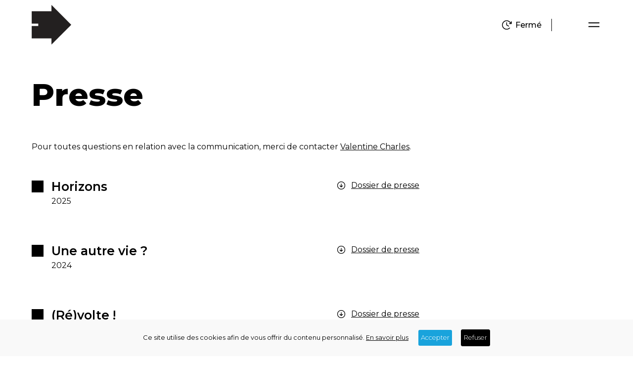

--- FILE ---
content_type: text/html; charset=UTF-8
request_url: https://ailleurs.ch/espace-pro/
body_size: 16316
content:
<!DOCTYPE html>
<html lang="fr-FR">
<head>
	<meta charset="UTF-8" />
	<meta name="viewport" content="width=device-width, initial-scale=1" />
	<style>img:is([sizes="auto" i], [sizes^="auto," i]) { contain-intrinsic-size: 3000px 1500px }</style>
	<title>Presse - Maison d&#039;Ailleurs</title>
<meta name="description" content="Pour toutes questions en relation avec la communication, merci de contacter Valentine Charles. Horizons 2025 Dossier de presse Une autre vie ? 2024 Dossier de presse (Ré)volte ! 2023 Dossier de presse Transformations ! 2022 Dossier de presse Je est un monstre 2020 Dossier de presse Mondes (im)parfaits 2019 Dossier…">
<meta name="robots" content="index, follow, max-snippet:-1, max-image-preview:large, max-video-preview:-1">
<link rel="canonical" href="https://ailleurs.ch/espace-pro/">
<meta property="og:url" content="https://ailleurs.ch/espace-pro/">
<meta property="og:site_name" content="Maison d&#039;Ailleurs">
<meta property="og:locale" content="fr_FR">
<meta property="og:type" content="article">
<meta property="article:author" content="https://www.facebook.com/maisondailleurs.ch">
<meta property="article:publisher" content="https://www.facebook.com/maisondailleurs.ch">
<meta property="og:title" content="Presse - Maison d&#039;Ailleurs">
<meta property="og:description" content="Pour toutes questions en relation avec la communication, merci de contacter Valentine Charles. Horizons 2025 Dossier de presse Une autre vie ? 2024 Dossier de presse (Ré)volte ! 2023 Dossier de presse Transformations ! 2022 Dossier de presse Je est un monstre 2020 Dossier de presse Mondes (im)parfaits 2019 Dossier…">
<meta property="fb:pages" content="">
<meta property="fb:admins" content="">
<meta property="fb:app_id" content="">
<meta name="twitter:card" content="summary">
<meta name="twitter:title" content="Presse - Maison d&#039;Ailleurs">
<meta name="twitter:description" content="Pour toutes questions en relation avec la communication, merci de contacter Valentine Charles. Horizons 2025 Dossier de presse Une autre vie ? 2024 Dossier de presse (Ré)volte ! 2023 Dossier de presse Transformations ! 2022 Dossier de presse Je est un monstre 2020 Dossier de presse Mondes (im)parfaits 2019 Dossier…">
		<script>var dmSelectors='.dark';</script>
		<script src="https://ailleurs.ch/wp-content/plugins/cwicly/assets/js/darkmode/dist/darkmode.min.js"></script>
		<link rel='stylesheet' id='CCnorm-css' href='https://ailleurs.ch/wp-content/plugins/cwicly/assets/css/base.css?ver=1.4.4' media='all' />
<link rel='stylesheet' id='CC-css' href='https://ailleurs.ch/wp-content/plugins/cwicly/build/style-index.css?ver=1.4.4' media='all' />
<style id='cc-global-inline-css'>
body{font-family: -apple-system, system-ui, "Segoe UI", Roboto, Helvetica, Arial, sans-serif,"Apple Color Emoji", "Segoe UI Emoji", "Segoe UI Symbol";}body{--section-max-width:0px;}.cc-wrapper{width:0px;max-width:0px;padding-top:50px;padding-bottom:50px;}.cc-nav[breakpoint="lg"] .cc-nav-wrapper{position:fixed;top:0;min-height:100vh;max-height:100vh;background-color:#fff;visibility:hidden;max-width:100%;width:var(--cc-nav-m-width,400px);z-index:100;padding-top:var(--wp-admin--admin-bar--height,0);transition-duration:var(--cc-nav-modal-animation, .4s);overflow-y:auto;overflow-x:hidden}.cc-nav[breakpoint="lg"] .cc-nav-toggle{display:block}@supports (height: 100dvh){.cc-nav[breakpoint="lg"] .cc-nav-wrapper{min-height:100dvh;max-height:100dvh}}@media screen and (max-width: 992px){.cc-nav[breakpoint="md"] .cc-nav-wrapper{position:fixed;top:0;min-height:100vh;max-height:100vh;background-color:#fff;visibility:hidden;max-width:100%;width:var(--cc-nav-m-width,400px);z-index:100;padding-top:var(--wp-admin--admin-bar--height,0);transition-duration:var(--cc-nav-modal-animation, .4s);overflow-y:auto;overflow-x:hidden}.cc-nav[breakpoint="md"] .cc-nav-toggle{display:block}@supports (height: 100dvh){.cc-nav[breakpoint="md"] .cc-nav-wrapper{min-height:100dvh;max-height:100dvh}}}@media screen and (max-width: 576px){.cc-nav[breakpoint="sm"] .cc-nav-wrapper{position:fixed;top:0;min-height:100vh;max-height:100vh;background-color:#fff;visibility:hidden;max-width:100%;width:var(--cc-nav-m-width,400px);z-index:100;padding-top:var(--wp-admin--admin-bar--height,0);transition-duration:var(--cc-nav-modal-animation, .4s);overflow-y:auto;overflow-x:hidden}.cc-nav[breakpoint="sm"] .cc-nav-toggle{display:block}@supports (height: 100dvh){.cc-nav[breakpoint="sm"] .cc-nav-wrapper{min-height:100dvh;max-height:100dvh}}}.cc-btn{display:flex;align-items:center}:root, .light {--cc-color-background:;--cc-color-1:#000000;--cc-color-1-hsl:0deg 0% 0%;--cc-color-2:#000000;--cc-color-2-hsl:0deg 0% 0%;--cc-color-3:#f8f8f8;--cc-color-3-hsl:0deg 0% 97%;--cc-color-4:#ffffff;--cc-color-4-hsl:0deg 0% 100%;.has-cc-vu-1-d-8-color{color:#000000;}.has-cc-vu-1-d-8-background-color{background-color:#000000;}.has-cc-wxcn-0-color{color:#000000;}.has-cc-wxcn-0-background-color{background-color:#000000;}.has-cc-tzdpz-color{color:#f8f8f8;}.has-cc-tzdpz-background-color{background-color:#f8f8f8;}.has-cc-nzwoc-color{color:#ffffff;}.has-cc-nzwoc-background-color{background-color:#ffffff;}}body{color:var(--cc-color-2);font-family:Montserrat;font-weight:400;font-size:1rem;line-height:1.75;}a{color:var(--cc-color-2);font-family:Montserrat;font-weight:400;font-size:1rem;line-height:1.75;text-decoration:underline;}h1{color:var(--cc-color-2);font-family:Montserrat;font-weight:800;font-size:4rem;line-height:1.3;}h2{color:var(--cc-color-2);font-family:Montserrat;font-weight:600;font-size:2.441rem;line-height:1.3;}h3{color:var(--cc-color-2);font-family:Montserrat;font-weight:600;font-size:1.953rem;line-height:1.3;}h4{color:var(--cc-color-2);font-family:Montserrat;font-weight:600;font-size:1.563rem;line-height:1.3;}h5{color:var(--cc-color-2);font-family:Montserrat;font-weight:600;font-size:1.25rem;line-height:1.3;}h6{color:var(--cc-color-2);font-family:Montserrat;font-weight:600;font-size:1rem;line-height:1.3;}p{margin-bottom:20px;}@media screen and (max-width: 576px){h1{font-size:2.7rem;}} .cc-block-typo-font-2{font-family:Montserrat;font-weight:400;font-size:1rem;line-height:1.75px;} .cc-block-typo-font-2{font-family:Montserrat;font-weight:400;font-size:1rem;line-height:1.75px;}
</style>
<link rel='stylesheet' id='cc-global-stylesheets-css' href='https://ailleurs.ch/wp-content/uploads/cwicly/cc-global-stylesheets.css?ver=1767870859' media='all' />
<link rel='stylesheet' id='cc-global-classes-css' href='https://ailleurs.ch/wp-content/uploads/cwicly/cc-global-classes.css?ver=1767870859' media='all' />
<link rel='stylesheet' id='cc-cwicly_page-css' href='https://ailleurs.ch/wp-content/uploads/cwicly/css/cc-tp-cwicly_page.css?ver=1739976805' media='all' />
<style id='cc-cf-Montserrat-inline-css'>
@font-face  {font-family:'Montserrat';
font-display:swap;font-style:italic;font-weight:100 900;src:url(https://ailleurs.ch/wp-content/uploads/cwicly/local-fonts/google/Montserrat/cyrillic-ext/Montserrat-100%20900-italic.woff2) format('woff2');unicode-range:U+0460-052F,U+1C80-1C88,U+20B4,U+2DE0-2DFF,U+A640-A69F,U+FE2E-FE2F}@font-face  {font-family:'Montserrat';
font-display:swap;font-style:italic;font-weight:100 900;src:url(https://ailleurs.ch/wp-content/uploads/cwicly/local-fonts/google/Montserrat/cyrillic/Montserrat-100%20900-italic.woff2) format('woff2');unicode-range:U+0301,U+0400-045F,U+0490-0491,U+04B0-04B1,U+2116}@font-face  {font-family:'Montserrat';
font-display:swap;font-style:italic;font-weight:100 900;src:url(https://ailleurs.ch/wp-content/uploads/cwicly/local-fonts/google/Montserrat/vietnamese/Montserrat-100%20900-italic.woff2) format('woff2');unicode-range:U+0102-0103,U+0110-0111,U+0128-0129,U+0168-0169,U+01A0-01A1,U+01AF-01B0,U+1EA0-1EF9,U+20AB}@font-face  {font-family:'Montserrat';
font-display:swap;font-style:italic;font-weight:100 900;src:url(https://ailleurs.ch/wp-content/uploads/cwicly/local-fonts/google/Montserrat/latin-ext/Montserrat-100%20900-italic.woff2) format('woff2');unicode-range:U+0100-024F,U+0259,U+1E00-1EFF,U+2020,U+20A0-20AB,U+20AD-20CF,U+2113,U+2C60-2C7F,U+A720-A7FF}@font-face  {font-family:'Montserrat';
font-display:swap;font-style:italic;font-weight:100 900;src:url(https://ailleurs.ch/wp-content/uploads/cwicly/local-fonts/google/Montserrat/latin/Montserrat-100%20900-italic.woff2) format('woff2');unicode-range:U+0000-00FF,U+0131,U+0152-0153,U+02BB-02BC,U+02C6,U+02DA,U+02DC,U+2000-206F,U+2074,U+20AC,U+2122,U+2191,U+2193,U+2212,U+2215,U+FEFF,U+FFFD}@font-face  {font-family:'Montserrat';
font-display:swap;font-style:normal;font-weight:100 900;src:url(https://ailleurs.ch/wp-content/uploads/cwicly/local-fonts/google/Montserrat/cyrillic-ext/Montserrat-100%20900-normal.woff2) format('woff2');unicode-range:U+0460-052F,U+1C80-1C88,U+20B4,U+2DE0-2DFF,U+A640-A69F,U+FE2E-FE2F}@font-face  {font-family:'Montserrat';
font-display:swap;font-style:normal;font-weight:100 900;src:url(https://ailleurs.ch/wp-content/uploads/cwicly/local-fonts/google/Montserrat/cyrillic/Montserrat-100%20900-normal.woff2) format('woff2');unicode-range:U+0301,U+0400-045F,U+0490-0491,U+04B0-04B1,U+2116}@font-face  {font-family:'Montserrat';
font-display:swap;font-style:normal;font-weight:100 900;src:url(https://ailleurs.ch/wp-content/uploads/cwicly/local-fonts/google/Montserrat/vietnamese/Montserrat-100%20900-normal.woff2) format('woff2');unicode-range:U+0102-0103,U+0110-0111,U+0128-0129,U+0168-0169,U+01A0-01A1,U+01AF-01B0,U+1EA0-1EF9,U+20AB}@font-face  {font-family:'Montserrat';
font-display:swap;font-style:normal;font-weight:100 900;src:url(https://ailleurs.ch/wp-content/uploads/cwicly/local-fonts/google/Montserrat/latin-ext/Montserrat-100%20900-normal.woff2) format('woff2');unicode-range:U+0100-024F,U+0259,U+1E00-1EFF,U+2020,U+20A0-20AB,U+20AD-20CF,U+2113,U+2C60-2C7F,U+A720-A7FF}@font-face  {font-family:'Montserrat';
font-display:swap;font-style:normal;font-weight:100 900;src:url(https://ailleurs.ch/wp-content/uploads/cwicly/local-fonts/google/Montserrat/latin/Montserrat-100%20900-normal.woff2) format('woff2');unicode-range:U+0000-00FF,U+0131,U+0152-0153,U+02BB-02BC,U+02C6,U+02DA,U+02DC,U+2000-206F,U+2074,U+20AC,U+2122,U+2191,U+2193,U+2212,U+2215,U+FEFF,U+FFFD}

</style>
<link rel='stylesheet' id='tooltip-theme-light-border-css' href='https://ailleurs.ch/wp-content/plugins/cwicly/assets/css/tooltip/themes/light-border.css?ver=1.4.4' media='all' />
<link rel='stylesheet' id='cc-modal-css' href='https://ailleurs.ch/wp-content/plugins/cwicly/assets/css/modal.min.css?ver=1.4.4' media='all' />
<link rel='stylesheet' id='cc-cwicly_header-css' href='https://ailleurs.ch/wp-content/uploads/cwicly/css/cc-tp-cwicly_header.css?ver=1762938678' media='all' />
<style id='wp-block-post-title-inline-css'>
.wp-block-post-title{box-sizing:border-box;word-break:break-word}.wp-block-post-title :where(a){display:inline-block;font-family:inherit;font-size:inherit;font-style:inherit;font-weight:inherit;letter-spacing:inherit;line-height:inherit;text-decoration:inherit}
</style>
<style id='wp-block-post-content-inline-css'>
.wp-block-post-content{display:flow-root}
</style>
<link rel='stylesheet' id='cc-cwicly_footer-css' href='https://ailleurs.ch/wp-content/uploads/cwicly/css/cc-tp-cwicly_footer.css?ver=1762938678' media='all' />
<style id='wp-block-library-inline-css'>
:root{--wp-admin-theme-color:#007cba;--wp-admin-theme-color--rgb:0,124,186;--wp-admin-theme-color-darker-10:#006ba1;--wp-admin-theme-color-darker-10--rgb:0,107,161;--wp-admin-theme-color-darker-20:#005a87;--wp-admin-theme-color-darker-20--rgb:0,90,135;--wp-admin-border-width-focus:2px;--wp-block-synced-color:#7a00df;--wp-block-synced-color--rgb:122,0,223;--wp-bound-block-color:var(--wp-block-synced-color)}@media (min-resolution:192dpi){:root{--wp-admin-border-width-focus:1.5px}}.wp-element-button{cursor:pointer}:root{--wp--preset--font-size--normal:16px;--wp--preset--font-size--huge:42px}:root .has-very-light-gray-background-color{background-color:#eee}:root .has-very-dark-gray-background-color{background-color:#313131}:root .has-very-light-gray-color{color:#eee}:root .has-very-dark-gray-color{color:#313131}:root .has-vivid-green-cyan-to-vivid-cyan-blue-gradient-background{background:linear-gradient(135deg,#00d084,#0693e3)}:root .has-purple-crush-gradient-background{background:linear-gradient(135deg,#34e2e4,#4721fb 50%,#ab1dfe)}:root .has-hazy-dawn-gradient-background{background:linear-gradient(135deg,#faaca8,#dad0ec)}:root .has-subdued-olive-gradient-background{background:linear-gradient(135deg,#fafae1,#67a671)}:root .has-atomic-cream-gradient-background{background:linear-gradient(135deg,#fdd79a,#004a59)}:root .has-nightshade-gradient-background{background:linear-gradient(135deg,#330968,#31cdcf)}:root .has-midnight-gradient-background{background:linear-gradient(135deg,#020381,#2874fc)}.has-regular-font-size{font-size:1em}.has-larger-font-size{font-size:2.625em}.has-normal-font-size{font-size:var(--wp--preset--font-size--normal)}.has-huge-font-size{font-size:var(--wp--preset--font-size--huge)}.has-text-align-center{text-align:center}.has-text-align-left{text-align:left}.has-text-align-right{text-align:right}#end-resizable-editor-section{display:none}.aligncenter{clear:both}.items-justified-left{justify-content:flex-start}.items-justified-center{justify-content:center}.items-justified-right{justify-content:flex-end}.items-justified-space-between{justify-content:space-between}.screen-reader-text{border:0;clip:rect(1px,1px,1px,1px);clip-path:inset(50%);height:1px;margin:-1px;overflow:hidden;padding:0;position:absolute;width:1px;word-wrap:normal!important}.screen-reader-text:focus{background-color:#ddd;clip:auto!important;clip-path:none;color:#444;display:block;font-size:1em;height:auto;left:5px;line-height:normal;padding:15px 23px 14px;text-decoration:none;top:5px;width:auto;z-index:100000}html :where(.has-border-color){border-style:solid}html :where([style*=border-top-color]){border-top-style:solid}html :where([style*=border-right-color]){border-right-style:solid}html :where([style*=border-bottom-color]){border-bottom-style:solid}html :where([style*=border-left-color]){border-left-style:solid}html :where([style*=border-width]){border-style:solid}html :where([style*=border-top-width]){border-top-style:solid}html :where([style*=border-right-width]){border-right-style:solid}html :where([style*=border-bottom-width]){border-bottom-style:solid}html :where([style*=border-left-width]){border-left-style:solid}html :where(img[class*=wp-image-]){height:auto;max-width:100%}:where(figure){margin:0 0 1em}html :where(.is-position-sticky){--wp-admin--admin-bar--position-offset:var(--wp-admin--admin-bar--height,0px)}@media screen and (max-width:600px){html :where(.is-position-sticky){--wp-admin--admin-bar--position-offset:0px}}
</style>
<style id='global-styles-inline-css'>
:root{--wp--preset--aspect-ratio--square: 1;--wp--preset--aspect-ratio--4-3: 4/3;--wp--preset--aspect-ratio--3-4: 3/4;--wp--preset--aspect-ratio--3-2: 3/2;--wp--preset--aspect-ratio--2-3: 2/3;--wp--preset--aspect-ratio--16-9: 16/9;--wp--preset--aspect-ratio--9-16: 9/16;--wp--preset--color--black: #000000;--wp--preset--color--cyan-bluish-gray: #abb8c3;--wp--preset--color--white: #ffffff;--wp--preset--color--pale-pink: #f78da7;--wp--preset--color--vivid-red: #cf2e2e;--wp--preset--color--luminous-vivid-orange: #ff6900;--wp--preset--color--luminous-vivid-amber: #fcb900;--wp--preset--color--light-green-cyan: #7bdcb5;--wp--preset--color--vivid-green-cyan: #00d084;--wp--preset--color--pale-cyan-blue: #8ed1fc;--wp--preset--color--vivid-cyan-blue: #0693e3;--wp--preset--color--vivid-purple: #9b51e0;--wp--preset--color--cc-vu-1-d-8: #000000;--wp--preset--color--cc-wxcn-0: var(--cc-color-2);--wp--preset--color--cc-tzdpz: var(--cc-color-3);--wp--preset--color--cc-nzwoc: var(--cc-color-4);--wp--preset--gradient--vivid-cyan-blue-to-vivid-purple: linear-gradient(135deg,rgba(6,147,227,1) 0%,rgb(155,81,224) 100%);--wp--preset--gradient--light-green-cyan-to-vivid-green-cyan: linear-gradient(135deg,rgb(122,220,180) 0%,rgb(0,208,130) 100%);--wp--preset--gradient--luminous-vivid-amber-to-luminous-vivid-orange: linear-gradient(135deg,rgba(252,185,0,1) 0%,rgba(255,105,0,1) 100%);--wp--preset--gradient--luminous-vivid-orange-to-vivid-red: linear-gradient(135deg,rgba(255,105,0,1) 0%,rgb(207,46,46) 100%);--wp--preset--gradient--very-light-gray-to-cyan-bluish-gray: linear-gradient(135deg,rgb(238,238,238) 0%,rgb(169,184,195) 100%);--wp--preset--gradient--cool-to-warm-spectrum: linear-gradient(135deg,rgb(74,234,220) 0%,rgb(151,120,209) 20%,rgb(207,42,186) 40%,rgb(238,44,130) 60%,rgb(251,105,98) 80%,rgb(254,248,76) 100%);--wp--preset--gradient--blush-light-purple: linear-gradient(135deg,rgb(255,206,236) 0%,rgb(152,150,240) 100%);--wp--preset--gradient--blush-bordeaux: linear-gradient(135deg,rgb(254,205,165) 0%,rgb(254,45,45) 50%,rgb(107,0,62) 100%);--wp--preset--gradient--luminous-dusk: linear-gradient(135deg,rgb(255,203,112) 0%,rgb(199,81,192) 50%,rgb(65,88,208) 100%);--wp--preset--gradient--pale-ocean: linear-gradient(135deg,rgb(255,245,203) 0%,rgb(182,227,212) 50%,rgb(51,167,181) 100%);--wp--preset--gradient--electric-grass: linear-gradient(135deg,rgb(202,248,128) 0%,rgb(113,206,126) 100%);--wp--preset--gradient--midnight: linear-gradient(135deg,rgb(2,3,129) 0%,rgb(40,116,252) 100%);--wp--preset--font-size--small: 13px;--wp--preset--font-size--medium: 20px;--wp--preset--font-size--large: 36px;--wp--preset--font-size--x-large: 42px;--wp--preset--spacing--20: 0.44rem;--wp--preset--spacing--30: 0.67rem;--wp--preset--spacing--40: 1rem;--wp--preset--spacing--50: 1.5rem;--wp--preset--spacing--60: 2.25rem;--wp--preset--spacing--70: 3.38rem;--wp--preset--spacing--80: 5.06rem;--wp--preset--shadow--natural: 6px 6px 9px rgba(0, 0, 0, 0.2);--wp--preset--shadow--deep: 12px 12px 50px rgba(0, 0, 0, 0.4);--wp--preset--shadow--sharp: 6px 6px 0px rgba(0, 0, 0, 0.2);--wp--preset--shadow--outlined: 6px 6px 0px -3px rgba(255, 255, 255, 1), 6px 6px rgba(0, 0, 0, 1);--wp--preset--shadow--crisp: 6px 6px 0px rgba(0, 0, 0, 1);}:where(body) { margin: 0; }.wp-site-blocks > .alignleft { float: left; margin-right: 2em; }.wp-site-blocks > .alignright { float: right; margin-left: 2em; }.wp-site-blocks > .aligncenter { justify-content: center; margin-left: auto; margin-right: auto; }:where(.is-layout-flex){gap: 0.5em;}:where(.is-layout-grid){gap: 0.5em;}.is-layout-flow > .alignleft{float: left;margin-inline-start: 0;margin-inline-end: 2em;}.is-layout-flow > .alignright{float: right;margin-inline-start: 2em;margin-inline-end: 0;}.is-layout-flow > .aligncenter{margin-left: auto !important;margin-right: auto !important;}.is-layout-constrained > .alignleft{float: left;margin-inline-start: 0;margin-inline-end: 2em;}.is-layout-constrained > .alignright{float: right;margin-inline-start: 2em;margin-inline-end: 0;}.is-layout-constrained > .aligncenter{margin-left: auto !important;margin-right: auto !important;}.is-layout-constrained > :where(:not(.alignleft):not(.alignright):not(.alignfull)){margin-left: auto !important;margin-right: auto !important;}body .is-layout-flex{display: flex;}.is-layout-flex{flex-wrap: wrap;align-items: center;}.is-layout-flex > :is(*, div){margin: 0;}body .is-layout-grid{display: grid;}.is-layout-grid > :is(*, div){margin: 0;}body{padding-top: 0px;padding-right: 0px;padding-bottom: 0px;padding-left: 0px;}a:where(:not(.wp-element-button)){text-decoration: underline;}:root :where(.wp-element-button, .wp-block-button__link){background-color: #32373c;border-width: 0;color: #fff;font-family: inherit;font-size: inherit;line-height: inherit;padding: calc(0.667em + 2px) calc(1.333em + 2px);text-decoration: none;}.has-black-color{color: var(--wp--preset--color--black) !important;}.has-cyan-bluish-gray-color{color: var(--wp--preset--color--cyan-bluish-gray) !important;}.has-white-color{color: var(--wp--preset--color--white) !important;}.has-pale-pink-color{color: var(--wp--preset--color--pale-pink) !important;}.has-vivid-red-color{color: var(--wp--preset--color--vivid-red) !important;}.has-luminous-vivid-orange-color{color: var(--wp--preset--color--luminous-vivid-orange) !important;}.has-luminous-vivid-amber-color{color: var(--wp--preset--color--luminous-vivid-amber) !important;}.has-light-green-cyan-color{color: var(--wp--preset--color--light-green-cyan) !important;}.has-vivid-green-cyan-color{color: var(--wp--preset--color--vivid-green-cyan) !important;}.has-pale-cyan-blue-color{color: var(--wp--preset--color--pale-cyan-blue) !important;}.has-vivid-cyan-blue-color{color: var(--wp--preset--color--vivid-cyan-blue) !important;}.has-vivid-purple-color{color: var(--wp--preset--color--vivid-purple) !important;}.has-cc-vu-1-d-8-color{color: var(--wp--preset--color--cc-vu-1-d-8) !important;}.has-cc-wxcn-0-color{color: var(--wp--preset--color--cc-wxcn-0) !important;}.has-cc-tzdpz-color{color: var(--wp--preset--color--cc-tzdpz) !important;}.has-cc-nzwoc-color{color: var(--wp--preset--color--cc-nzwoc) !important;}.has-black-background-color{background-color: var(--wp--preset--color--black) !important;}.has-cyan-bluish-gray-background-color{background-color: var(--wp--preset--color--cyan-bluish-gray) !important;}.has-white-background-color{background-color: var(--wp--preset--color--white) !important;}.has-pale-pink-background-color{background-color: var(--wp--preset--color--pale-pink) !important;}.has-vivid-red-background-color{background-color: var(--wp--preset--color--vivid-red) !important;}.has-luminous-vivid-orange-background-color{background-color: var(--wp--preset--color--luminous-vivid-orange) !important;}.has-luminous-vivid-amber-background-color{background-color: var(--wp--preset--color--luminous-vivid-amber) !important;}.has-light-green-cyan-background-color{background-color: var(--wp--preset--color--light-green-cyan) !important;}.has-vivid-green-cyan-background-color{background-color: var(--wp--preset--color--vivid-green-cyan) !important;}.has-pale-cyan-blue-background-color{background-color: var(--wp--preset--color--pale-cyan-blue) !important;}.has-vivid-cyan-blue-background-color{background-color: var(--wp--preset--color--vivid-cyan-blue) !important;}.has-vivid-purple-background-color{background-color: var(--wp--preset--color--vivid-purple) !important;}.has-cc-vu-1-d-8-background-color{background-color: var(--wp--preset--color--cc-vu-1-d-8) !important;}.has-cc-wxcn-0-background-color{background-color: var(--wp--preset--color--cc-wxcn-0) !important;}.has-cc-tzdpz-background-color{background-color: var(--wp--preset--color--cc-tzdpz) !important;}.has-cc-nzwoc-background-color{background-color: var(--wp--preset--color--cc-nzwoc) !important;}.has-black-border-color{border-color: var(--wp--preset--color--black) !important;}.has-cyan-bluish-gray-border-color{border-color: var(--wp--preset--color--cyan-bluish-gray) !important;}.has-white-border-color{border-color: var(--wp--preset--color--white) !important;}.has-pale-pink-border-color{border-color: var(--wp--preset--color--pale-pink) !important;}.has-vivid-red-border-color{border-color: var(--wp--preset--color--vivid-red) !important;}.has-luminous-vivid-orange-border-color{border-color: var(--wp--preset--color--luminous-vivid-orange) !important;}.has-luminous-vivid-amber-border-color{border-color: var(--wp--preset--color--luminous-vivid-amber) !important;}.has-light-green-cyan-border-color{border-color: var(--wp--preset--color--light-green-cyan) !important;}.has-vivid-green-cyan-border-color{border-color: var(--wp--preset--color--vivid-green-cyan) !important;}.has-pale-cyan-blue-border-color{border-color: var(--wp--preset--color--pale-cyan-blue) !important;}.has-vivid-cyan-blue-border-color{border-color: var(--wp--preset--color--vivid-cyan-blue) !important;}.has-vivid-purple-border-color{border-color: var(--wp--preset--color--vivid-purple) !important;}.has-cc-vu-1-d-8-border-color{border-color: var(--wp--preset--color--cc-vu-1-d-8) !important;}.has-cc-wxcn-0-border-color{border-color: var(--wp--preset--color--cc-wxcn-0) !important;}.has-cc-tzdpz-border-color{border-color: var(--wp--preset--color--cc-tzdpz) !important;}.has-cc-nzwoc-border-color{border-color: var(--wp--preset--color--cc-nzwoc) !important;}.has-vivid-cyan-blue-to-vivid-purple-gradient-background{background: var(--wp--preset--gradient--vivid-cyan-blue-to-vivid-purple) !important;}.has-light-green-cyan-to-vivid-green-cyan-gradient-background{background: var(--wp--preset--gradient--light-green-cyan-to-vivid-green-cyan) !important;}.has-luminous-vivid-amber-to-luminous-vivid-orange-gradient-background{background: var(--wp--preset--gradient--luminous-vivid-amber-to-luminous-vivid-orange) !important;}.has-luminous-vivid-orange-to-vivid-red-gradient-background{background: var(--wp--preset--gradient--luminous-vivid-orange-to-vivid-red) !important;}.has-very-light-gray-to-cyan-bluish-gray-gradient-background{background: var(--wp--preset--gradient--very-light-gray-to-cyan-bluish-gray) !important;}.has-cool-to-warm-spectrum-gradient-background{background: var(--wp--preset--gradient--cool-to-warm-spectrum) !important;}.has-blush-light-purple-gradient-background{background: var(--wp--preset--gradient--blush-light-purple) !important;}.has-blush-bordeaux-gradient-background{background: var(--wp--preset--gradient--blush-bordeaux) !important;}.has-luminous-dusk-gradient-background{background: var(--wp--preset--gradient--luminous-dusk) !important;}.has-pale-ocean-gradient-background{background: var(--wp--preset--gradient--pale-ocean) !important;}.has-electric-grass-gradient-background{background: var(--wp--preset--gradient--electric-grass) !important;}.has-midnight-gradient-background{background: var(--wp--preset--gradient--midnight) !important;}.has-small-font-size{font-size: var(--wp--preset--font-size--small) !important;}.has-medium-font-size{font-size: var(--wp--preset--font-size--medium) !important;}.has-large-font-size{font-size: var(--wp--preset--font-size--large) !important;}.has-x-large-font-size{font-size: var(--wp--preset--font-size--x-large) !important;}
</style>
<link rel='stylesheet' id='cc-post-6565-css' href='https://ailleurs.ch/wp-content/uploads/cwicly/css/cc-post-6565.css?ver=1739443684' media='all' />
<link rel='stylesheet' id='gravityview_az_entry_filter-css' href='https://ailleurs.ch/wp-content/plugins/gravityview-az-filters/assets/css/gravityview-az-filters.css?ver=6.7.2' media='all' />
<link rel='stylesheet' id='cwicly-css' href='https://ailleurs.ch/wp-content/themes/cwicly/style.css?ver=1.0' media='all' />
<script src="https://ailleurs.ch/wp-content/plugins/cwicly/assets/js/cc-menu-new.min.js?ver=1.4.4" id="cc-menu-js"></script>
<script src="https://ailleurs.ch/wp-content/plugins/cwicly/assets/js/popper.js?ver=1.4.4" id="cc-popper-js"></script>
<script src="https://ailleurs.ch/wp-content/plugins/cwicly/assets/js/cc-modal.min.js?ver=1.4.4" id="cc-modal-js"></script>
<script src="https://ailleurs.ch/wp-includes/js/jquery/jquery.min.js?ver=3.7.1" id="jquery-core-js"></script>
<link rel="https://api.w.org/" href="https://ailleurs.ch/wp-json/" /><link rel="alternate" title="JSON" type="application/json" href="https://ailleurs.ch/wp-json/wp/v2/pages/6565" /><link rel='shortlink' href='https://ailleurs.ch/?p=6565' />
<link rel="alternate" title="oEmbed (JSON)" type="application/json+oembed" href="https://ailleurs.ch/wp-json/oembed/1.0/embed?url=https%3A%2F%2Failleurs.ch%2Fespace-pro%2F" />
<link rel="alternate" title="oEmbed (XML)" type="text/xml+oembed" href="https://ailleurs.ch/wp-json/oembed/1.0/embed?url=https%3A%2F%2Failleurs.ch%2Fespace-pro%2F&#038;format=xml" />
<link href="[data-uri]" rel="icon" type="image/x-icon" /><script id="cc-global-interactions" type="application/json">
[]</script>

    <script>
    window.dataLayer = window.dataLayer || [];
    function gtag() { dataLayer.push(arguments); }
    gtag('consent', 'default', {
        'ad_user_data': 'denied',
        'ad_personalization': 'denied',
        'ad_storage': 'denied',
        'analytics_storage': 'denied',
        'wait_for_update': 500,
      }); 
gtag('js', new Date()); 
gtag('config', 'G-1Q7XCRPG97');
</script></head>

<body data-rsssl=1 class="page-template-default page page-id-6565 wp-embed-responsive">
<div data-nosnippet class="seopress-user-consent seopress-user-message seopress-user-consent-hide">
        <p>Ce site utilise des cookies afin de vous offrir du contenu personnalisé. <a href="https://ailleurs.ch/politique-de-confidentialite/">En savoir plus</a></p>
        <p>
            <button id="seopress-user-consent-accept" type="button">Accepter</button>
            <button type="button" id="seopress-user-consent-close">Refuser</button>
        </p>
    </div><div class="seopress-user-consent-backdrop seopress-user-consent-hide"></div><style>.seopress-user-consent {left: 50%;position: fixed;z-index: 8000;padding: 20px;display: inline-flex;justify-content: center;border: 1px solid #CCC;max-width:100%;width:100%;bottom:0;transform: translate(-50%, 0);text-align:center;background:#f9f9f9;}@media (max-width: 782px) {.seopress-user-consent {display: block;}}.seopress-user-consent.seopress-user-message p:first-child {margin-right:20px}.seopress-user-consent p {margin: 0;font-size: 0.8em;align-self: center;color:#000000;}.seopress-user-consent button {vertical-align: middle;margin: 0;font-size: 14px;background:#19a3dc;color:#ffffff;}.seopress-user-consent button:hover{}#seopress-user-consent-close{margin: 0;position: relative;font-weight: bold;border: 1px solid #ccc;background:#000000;color:#ffffff;}#seopress-user-consent-close:hover{cursor:pointer;background:#000000;color:#ffffff;}.seopress-user-consent a{color:#000000}.seopress-user-consent-hide{display:none;}.seopress-edit-choice{
        background: none;
        justify-content: start;
        z-index: 7500;
        border: none;
        width: inherit;
        transform: none;
        left: inherit;
        bottom: 0;
        top: inherit;
    }</style>
<div class="wp-site-blocks"><header class="wp-block-template-part">
<header id="section-c993d26" class="section-c79faae cc-sct"><div id="section-c993d26-wrapper" class="section-c79faae-wrapper cc-wrapper">
<a id="div-cfc27bb" class="div-c28969d " href="https://ailleurs.ch">
<img fetchpriority="high" decoding="async" id="image-cb15901" class="image-c33d852 cc-img" src="https://st-webmarketing.ch/mda/wp-content/uploads/2023/02/MDA_Logo-Black.png" srcset="https://ailleurs.ch/wp-content/uploads/2023/02/MDA_Logo-Black.png 300w, https://ailleurs.ch/wp-content/uploads/2023/02/MDA_Logo-Black-150x150.png 150w" sizes="(max-width: 300px) 100vw, 300px" width="300" height="300" alt="Logo Maison d'Ailleurs"/>
</a>



<div id="div-c5badee" class="div-cc0ac68">
<nav id="menu-c5b7838" class="menu-c17a10f" aria-label="menu"><ul class="cc-menu hor"><li ><a href="#" class="cc-menu-main menu-id-17351 menu-item menu-item-type-custom menu-item-object-custom"  aria-haspopup="true" aria-expanded="false">Visites<svg xmlns="http://www.w3.org/2000/svg" viewBox="0 0 32 32"><path fill="unset" d="M16 23c-0 0-0.001 0-0.001 0-0.276 0-0.525-0.112-0.706-0.293l-10-10c-0.181-0.181-0.293-0.431-0.293-0.707 0-0.552 0.448-1 1-1 0.276 0 0.526 0.112 0.707 0.293l9.293 9.293 9.293-9.293c0.181-0.181 0.431-0.293 0.707-0.293 0.552 0 1 0.448 1 1 0 0.276-0.112 0.526-0.293 0.707l-10 10c-0.18 0.181-0.43 0.293-0.706 0.293-0 0-0.001 0-0.001 0h0z" ></path></svg></a><ul  class="cc-menu-dropdown"  aria-label="Visites"><li ><a href="https://ailleurs.ch/visites-tout-public/" class="cc-menu-sub menu-id-17352 menu-item menu-item-type-post_type menu-item-object-page" >Libres ou guidées</a></li><li ><a href="https://ailleurs.ch/visites-ecoles/" class="cc-menu-sub menu-id-17353 menu-item menu-item-type-post_type menu-item-object-page" >Écoles</a></li></ul></li><li ><a href="#" class="cc-menu-main menu-id-15218 menu-item menu-item-type-custom menu-item-object-custom"  aria-haspopup="true" aria-expanded="false">Expositions<svg xmlns="http://www.w3.org/2000/svg" viewBox="0 0 32 32"><path fill="unset" d="M16 23c-0 0-0.001 0-0.001 0-0.276 0-0.525-0.112-0.706-0.293l-10-10c-0.181-0.181-0.293-0.431-0.293-0.707 0-0.552 0.448-1 1-1 0.276 0 0.526 0.112 0.707 0.293l9.293 9.293 9.293-9.293c0.181-0.181 0.431-0.293 0.707-0.293 0.552 0 1 0.448 1 1 0 0.276-0.112 0.526-0.293 0.707l-10 10c-0.18 0.181-0.43 0.293-0.706 0.293-0 0-0.001 0-0.001 0h0z" ></path></svg></a><ul  class="cc-menu-dropdown"  aria-label="Expositions"><li ><a href="https://ailleurs.ch/expositions/en-ce-moment/" class="cc-menu-sub menu-id-15320 menu-item menu-item-type-custom menu-item-object-custom" >En ce moment</a></li><li ><a href="https://ailleurs.ch/?page_id=32" class="cc-menu-sub menu-id-16710 menu-item menu-item-type-post_type menu-item-object-page" >Expositions à louer</a></li></ul></li><li ><a href="#" class="cc-menu-main menu-id-15219 menu-item menu-item-type-custom menu-item-object-custom current-menu-ancestor current-menu-parent"  aria-haspopup="true" aria-expanded="false">La Maison<svg xmlns="http://www.w3.org/2000/svg" viewBox="0 0 32 32"><path fill="unset" d="M16 23c-0 0-0.001 0-0.001 0-0.276 0-0.525-0.112-0.706-0.293l-10-10c-0.181-0.181-0.293-0.431-0.293-0.707 0-0.552 0.448-1 1-1 0.276 0 0.526 0.112 0.707 0.293l9.293 9.293 9.293-9.293c0.181-0.181 0.431-0.293 0.707-0.293 0.552 0 1 0.448 1 1 0 0.276-0.112 0.526-0.293 0.707l-10 10c-0.18 0.181-0.43 0.293-0.706 0.293-0 0-0.001 0-0.001 0h0z" ></path></svg></a><ul  class="cc-menu-dropdown"  aria-label="La Maison"><li ><a href="https://ailleurs.ch/la-maison-dailleurs/" class="cc-menu-sub menu-id-17014 menu-item menu-item-type-post_type menu-item-object-page" >À propos</a></li><li ><a href="https://ailleurs.ch/collections/" class="cc-menu-sub menu-id-16329 menu-item menu-item-type-post_type menu-item-object-page" >Nos collections</a></li><li ><a href="https://ailleurs.ch/collections/historique-espace-jules-verne/" class="cc-menu-sub menu-id-16290 menu-item menu-item-type-post_type menu-item-object-page" >Espace Jules Verne</a></li><li ><a href="https://ailleurs.ch/partenaires/" class="cc-menu-sub menu-id-17350 menu-item menu-item-type-post_type menu-item-object-page" >Partenaires</a></li><li ><a href="https://ailleurs.ch/espace-pro/" class="cc-menu-sub menu-id-17191 current menu-item menu-item-type-post_type menu-item-object-page current-menu-item page_item page-item-6565 current_page_item" aria-current="page">Presse</a></li></ul></li><li ><a href="https://ailleurs.ch/activites" class="cc-menu-main menu-id-15220 menu-item menu-item-type-custom menu-item-object-custom" >Agenda</a></li><li ><a href="https://ailleurs.ch/escape-room/" class="cc-menu-main menu-id-16278 menu-item menu-item-type-post_type menu-item-object-page" >Escape Room &#8220;K.R.A.K.E.N&#8221;</a></li><li ><a href="https://ailleurs.ch/informations-pratiques/" class="cc-menu-main menu-id-15943 menu-item menu-item-type-post_type menu-item-object-page" >Infos pratiques</a></li></ul></nav>
</div>



<div id="div-caa37ef" class="div-cc4a944">
<div id="div-c039128" class="div-caf54fa" data-tooltip="<strong&gt;ma-di: 11h-18h<br&gt;lun: fermé<br&gt;Fériés: 11h-18h, 25.12.2023 et 01.01.2023: fermé</strong&gt;" data-tooltiparrow="true" data-tooltipanimation="fade" data-tooltipplace="bottom-start" data-tooltipduration="0.4" data-tooltipfollow="true" data-theme="light-border">
<span id="icon-c599fe5" class="icon-cb884d3 cc-icn"><svg xmlns="http://www.w3.org/2000/svg" viewBox="0 0 32 32"><path d="M17 10v5.423l4.696 2.711c0.301 0.176 0.5 0.498 0.5 0.866 0 0.552-0.448 1-1 1-0.184 0-0.357-0.050-0.505-0.137l0.005 0.003-5.196-3c-0.008-0.005-0.015-0.010-0.023-0.015-0.017-0.010-0.034-0.021-0.050-0.032-0.013-0.009-0.025-0.019-0.038-0.028s-0.025-0.020-0.038-0.030c-0.014-0.012-0.027-0.024-0.040-0.036-0.010-0.009-0.020-0.019-0.029-0.029-0.013-0.014-0.026-0.028-0.038-0.042-0.009-0.010-0.017-0.020-0.026-0.031-0.011-0.014-0.022-0.029-0.033-0.044-0.008-0.012-0.017-0.024-0.025-0.036-0.009-0.014-0.018-0.028-0.026-0.043s-0.016-0.029-0.024-0.044c-0.007-0.013-0.013-0.026-0.019-0.039-0.008-0.017-0.015-0.034-0.022-0.051-0.005-0.012-0.009-0.025-0.014-0.037-0.006-0.018-0.012-0.036-0.017-0.054-0.004-0.013-0.007-0.027-0.010-0.040-0.004-0.018-0.008-0.035-0.011-0.053-0.003-0.016-0.005-0.032-0.007-0.048s-0.004-0.031-0.005-0.046c-0.002-0.020-0.002-0.040-0.003-0.060-0-0.009-0.001-0.018-0.001-0.027v-6c0-0.552 0.448-1 1-1s1 0.448 1 1v0zM28.852 13.020c0.009-0.014 0.017-0.028 0.026-0.043s0.017-0.027 0.024-0.041c0.008-0.015 0.015-0.030 0.022-0.045s0.014-0.029 0.020-0.044c0.006-0.015 0.011-0.030 0.016-0.044 0.006-0.016 0.012-0.032 0.017-0.048 0.005-0.015 0.008-0.030 0.012-0.045 0.004-0.017 0.009-0.033 0.012-0.050s0.006-0.035 0.008-0.052c0.002-0.015 0.005-0.029 0.006-0.044 0.003-0.033 0.005-0.066 0.005-0.099v-5c0-0.552-0.448-1-1-1s-1 0.448-1 1v0 2.586l-2.536-2.536c-2.17-2.168-5.167-3.509-8.477-3.509-6.624 0-11.994 5.37-11.994 11.994s5.37 11.994 11.994 11.994c3.31 0 6.307-1.341 8.477-3.509l-0 0c0.181-0.181 0.293-0.431 0.293-0.707 0-0.552-0.448-1-1-1-0.276 0-0.526 0.112-0.707 0.293v0c-1.81 1.81-4.31 2.929-7.071 2.929-5.523 0-10-4.477-10-10s4.477-10 10-10c2.761 0 5.261 1.119 7.071 2.929l2.536 2.536h-2.586c-0.552 0-1 0.448-1 1s0.448 1 1 1v0h5c0.033 0 0.066-0.002 0.099-0.005 0.014-0.001 0.028-0.004 0.042-0.006 0.018-0.003 0.036-0.005 0.055-0.008 0.017-0.003 0.033-0.008 0.049-0.012s0.031-0.007 0.046-0.012c0.016-0.005 0.032-0.011 0.047-0.017s0.030-0.010 0.045-0.016c0.015-0.006 0.029-0.013 0.043-0.020s0.030-0.014 0.045-0.022c0.014-0.007 0.027-0.016 0.041-0.024s0.029-0.017 0.043-0.026c0.015-0.010 0.029-0.021 0.044-0.032 0.012-0.009 0.023-0.017 0.035-0.026 0.052-0.042 0.097-0.088 0.138-0.138l0.001-0.002c0.009-0.011 0.017-0.023 0.026-0.034 0.011-0.015 0.022-0.029 0.033-0.044z"></path></svg></span>



<a id="paragraph-cb1f762" class="paragraph-caca7b2">Fermé</a>


</div>



<a id="div-ccc8830" class="div-cb6b177 " href="https://www.popinvaders.ch" rel="noopener" target="_blank" title="Boutique"></a>



<a id="div-c1bf067" class="div-cd1ec9c" data-modal="" data-modalid="modal-c6e8116" href="">
<a id="icon-c85845d" class="icon-cbce511 cc-icn" data-modal="" data-modalid="modal-cbea097" href=""><svg xmlns="http://www.w3.org/2000/svg" viewBox="0 0 32 32"><path d="M28 20c0 0.552-0.448 1-1 1h-22c-0.552 0-1-0.448-1-1s0.448-1 1-1v0h22c0.552 0 1 0.448 1 1v0zM5 13h22c0.552 0 1-0.448 1-1s-0.448-1-1-1v0h-22c-0.552 0-1 0.448-1 1s0.448 1 1 1v0z"></path></svg></a>
</a>
</div>
</div></header>



<div id="modal-cbea097" class="cc-mdl modal-modal-c5780b1 cc-modal-slide-in-right" style="--modalduration:0.4s;" data-classid="true" data-modalduration="0.4" data-closeoverlay="true" data-every="true"><a href="#" class="cc-mdl-close" aria-hidden="true"></a><div class="cc-mdl-container"><div class="modal-c5780b1 cc-modaler">
<a id="icon-cf59e19" class="icon-ce199ea cc-icn" data-modalclose="" data-modalid="modal-cbea097" href=""><svg xmlns="http://www.w3.org/2000/svg" viewBox="0 0 32 32"><path d="M25.707 24.293c0.181 0.181 0.293 0.431 0.293 0.708 0 0.552-0.448 1-1 1-0.276 0-0.527-0.112-0.708-0.293v0l-8.293-8.293-8.293 8.293c-0.181 0.181-0.431 0.292-0.707 0.292-0.552 0-1-0.448-1-1 0-0.276 0.112-0.526 0.292-0.707v0l8.293-8.293-8.293-8.293c-0.181-0.181-0.292-0.431-0.292-0.707 0-0.552 0.448-1 1-1 0.276 0 0.526 0.112 0.707 0.292v0l8.293 8.293 8.293-8.293c0.181-0.181 0.431-0.292 0.707-0.292 0.552 0 1 0.448 1 1 0 0.276-0.112 0.526-0.292 0.707v0l-8.293 8.293z"></path></svg></a>



<div id="div-c2ae39d" class="nav-content">
<h3 id="heading-c46cf4e" class="heading-c64ee9e">Je suis ?</h3>



<a id="div-c33f5ee" class="div-c2f2f6c " href="https://ailleurs.ch/familles/">
<div id="icon-cabc75f" class="icon-c3f930f cc-icn"><svg xmlns="http://www.w3.org/2000/svg" viewBox="0 0 26 28"><path d="M10 19c0 1.141-0.594 3-2 3s-2-1.859-2-3 0.594-3 2-3 2 1.859 2 3zM20 19c0 1.141-0.594 3-2 3s-2-1.859-2-3 0.594-3 2-3 2 1.859 2 3zM22.5 19c0-2.391-1.453-4.5-4-4.5-1.031 0-2.016 0.187-3.047 0.328-0.812 0.125-1.625 0.172-2.453 0.172s-1.641-0.047-2.453-0.172c-1.016-0.141-2.016-0.328-3.047-0.328-2.547 0-4 2.109-4 4.5 0 4.781 4.375 5.516 8.188 5.516h2.625c3.813 0 8.188-0.734 8.188-5.516zM26 16.25c0 1.734-0.172 3.578-0.953 5.172-2.063 4.172-7.734 4.578-11.797 4.578-4.125 0-10.141-0.359-12.281-4.578-0.797-1.578-0.969-3.437-0.969-5.172 0-2.281 0.625-4.438 2.125-6.188-0.281-0.859-0.422-1.766-0.422-2.656 0-1.172 0.266-2.344 0.797-3.406 2.469 0 4.047 1.078 5.922 2.547 1.578-0.375 3.203-0.547 4.828-0.547 1.469 0 2.953 0.156 4.375 0.5 1.859-1.453 3.437-2.5 5.875-2.5 0.531 1.062 0.797 2.234 0.797 3.406 0 0.891-0.141 1.781-0.422 2.625 1.5 1.766 2.125 3.938 2.125 6.219z"></path></svg></div>



<p id="paragraph-cb12ca1" class="paragraph-c96c4fa">Famille</p>
</a>



<a id="div-c79cd21" class="div-c0fc8b3 " href="https://ailleurs.ch/enseignants-ecoles/">
<div id="icon-c12dd6a" class="icon-ca8cc25 cc-icn"><svg xmlns="http://www.w3.org/2000/svg" viewBox="0 0 32 28"><path d="M29.578 6.125l2.422 19.875c-1.453 0-2.703-0.297-4.016-0.891-1.953-0.891-3.984-1.422-6.141-1.422-2.219 0-4.266 0.734-5.844 2.312-1.578-1.578-3.625-2.312-5.844-2.312-2.156 0-4.188 0.531-6.141 1.422-1.266 0.562-2.547 0.891-3.938 0.891h-0.078l2.422-19.875c2.234-1.266 4.953-1.984 7.531-1.984 2.109 0 4.281 0.438 6.047 1.656 1.766-1.219 3.938-1.656 6.047-1.656 2.578 0 5.297 0.719 7.531 1.984zM21.844 21.547c2.969 0 5 0.797 7.688 1.906l-1.937-15.953c-1.75-0.797-3.828-1.219-5.75-1.219-2.188 0-4.234 0.688-5.844 2.203-1.609-1.516-3.656-2.203-5.844-2.203-1.922 0-4 0.422-5.75 1.219l-1.937 15.953c2.688-1.109 4.719-1.906 7.688-1.906 2.141 0 4.031 0.547 5.844 1.687 1.813-1.141 3.703-1.687 5.844-1.687zM22.469 21.016l-0.859-14.172c-2.25 0.047-4.031 0.812-5.609 2.422-1.641-1.672-3.5-2.422-5.844-2.422-1.75 0-3.625 0.359-5.25 1.031l-1.781 14.703c2.359-0.969 4.438-1.578 7.031-1.578 2.063 0 4.078 0.5 5.844 1.594 1.766-1.094 3.781-1.641 5.844-1.594z"></path></svg></div>



<p id="paragraph-cabbc72" class="paragraph-cd03cb0">Enseignant &amp; École</p>
</a>



<a id="div-c1470f4" class="div-ced3a8d " href="https://ailleurs.ch/entreprise/">
<div id="icon-cb8f807" class="icon-c194384 cc-icn"><svg xmlns="http://www.w3.org/2000/svg" viewBox="0 0 26 28"><path d="M10 15.75v-3.5c0-0.141-0.109-0.25-0.25-0.25h-1.5c-0.141 0-0.25 0.109-0.25 0.25v3.5c0 0.141 0.109 0.25 0.25 0.25h1.5c0.141 0 0.25-0.109 0.25-0.25zM18 15.75v-3.5c0-0.141-0.109-0.25-0.25-0.25h-1.5c-0.141 0-0.25 0.109-0.25 0.25v3.5c0 0.141 0.109 0.25 0.25 0.25h1.5c0.141 0 0.25-0.109 0.25-0.25zM26 16.25v11.75h-10v-5c0-1.656-1.344-3-3-3s-3 1.344-3 3v5h-10v-11.75c0-0.141 0.109-0.25 0.25-0.25h1.5c0.141 0 0.25 0.109 0.25 0.25v1.75h2v-9.75c0-0.141 0.109-0.25 0.25-0.25h1.5c0.141 0 0.25 0.109 0.25 0.25v1.75h2v-1.75c0-0.141 0.109-0.25 0.25-0.25h1.5c0.141 0 0.25 0.109 0.25 0.25v1.75h2v-1.75c0-0.328 0.438-0.25 0.641-0.25v-6.109c-0.297-0.141-0.5-0.453-0.5-0.781 0-0.469 0.391-0.859 0.859-0.859s0.859 0.391 0.859 0.859c0 0.328-0.203 0.641-0.5 0.781v0.266c0.422-0.094 0.859-0.156 1.297-0.156 0.641 0 1.25 0.234 1.781 0.234 0.484 0 1.031-0.234 1.313-0.234 0.141 0 0.25 0.109 0.25 0.25v3.281c0 0.375-1.266 0.438-1.516 0.438-0.578 0-1.125-0.234-1.719-0.234-0.469 0-0.953 0.078-1.406 0.187v2.078c0.203 0 0.641-0.078 0.641 0.25v1.75h2v-1.75c0-0.141 0.109-0.25 0.25-0.25h1.5c0.141 0 0.25 0.109 0.25 0.25v1.75h2v-1.75c0-0.141 0.109-0.25 0.25-0.25h1.5c0.141 0 0.25 0.109 0.25 0.25v9.75h2v-1.75c0-0.141 0.109-0.25 0.25-0.25h1.5c0.141 0 0.25 0.109 0.25 0.25z"></path></svg></div>



<p id="paragraph-c1d0bc8" class="paragraph-c75d2f9">Entreprise</p>
</a>



<h3 id="heading-cf5e116" class="heading-c32be9f">Menu</h3>



<main id="menu-cc773a9" class="menu alignleft" aria-label="Main menu"><ul class="cc-menu ver" role="tree"><li role="none"><a href="https://ailleurs.ch/" class="cc-menu-main menu-id-19362 menu-item menu-item-type-post_type menu-item-object-page menu-item-home" role="treeitem">Accueil</a></li><li role="none"><a aria-owns="cc-menu-19365" href="https://ailleurs.ch/non-classe/" class="cc-menu-main menu-id-19365 menu-item menu-item-type-taxonomy menu-item-object-category" role="treeitem" aria-haspopup="true" aria-expanded="false"><svg xmlns="http://www.w3.org/2000/svg" viewBox="0 0 32 32"><path fill="unset" d="M26.707 12.707l-10 10c-0.181 0.181-0.431 0.293-0.707 0.293s-0.527-0.112-0.707-0.293v0l-10-10c-0.181-0.181-0.293-0.431-0.293-0.707 0-0.553 0.448-1.001 1.001-1.001 0.276 0 0.526 0.112 0.708 0.293l9.292 9.294 9.293-9.294c0.181-0.181 0.431-0.293 0.707-0.293 0.553 0 1.001 0.448 1.001 1.001 0 0.276-0.112 0.526-0.293 0.707v0z" ></path></svg>Exposition</a><ul  id="cc-menu-19365" class="cc-menu-dropdown" role="group" aria-label="Exposition"><li role="none"><a href="https://ailleurs.ch/expositions/horizons/" class="cc-menu-sub menu-id-19364 menu-item menu-item-type-custom menu-item-object-custom" role="treeitem">Horizons</a></li></ul></li><li role="none"><a href="https://ailleurs.ch/activites/" class="cc-menu-main menu-id-19465 menu-item menu-item-type-custom menu-item-object-custom" role="treeitem">Agenda</a></li><li role="none"><a aria-owns="cc-menu-19367" href="https://ailleurs.ch/non-classe/" class="cc-menu-main menu-id-19367 menu-item menu-item-type-taxonomy menu-item-object-category current-menu-ancestor current-menu-parent" role="treeitem" aria-haspopup="true" aria-expanded="false"><svg xmlns="http://www.w3.org/2000/svg" viewBox="0 0 32 32"><path fill="unset" d="M26.707 12.707l-10 10c-0.181 0.181-0.431 0.293-0.707 0.293s-0.527-0.112-0.707-0.293v0l-10-10c-0.181-0.181-0.293-0.431-0.293-0.707 0-0.553 0.448-1.001 1.001-1.001 0.276 0 0.526 0.112 0.708 0.293l9.292 9.294 9.293-9.294c0.181-0.181 0.431-0.293 0.707-0.293 0.553 0 1.001 0.448 1.001 1.001 0 0.276-0.112 0.526-0.293 0.707v0z" ></path></svg>Maison d&#8217;Ailleurs</a><ul  id="cc-menu-19367" class="cc-menu-dropdown" role="group" aria-label="Maison d'Ailleurs"><li role="none"><a href="https://ailleurs.ch/la-maison-dailleurs/" class="cc-menu-sub menu-id-19368 menu-item menu-item-type-post_type menu-item-object-page" role="treeitem">À propos</a></li><li role="none"><a href="https://ailleurs.ch/collections/historique-espace-jules-verne/" class="cc-menu-sub menu-id-19369 menu-item menu-item-type-post_type menu-item-object-page" role="treeitem">Espace Jules Verne</a></li><li role="none"><a href="https://ailleurs.ch/emploi/" class="cc-menu-sub menu-id-19370 menu-item menu-item-type-post_type menu-item-object-page" role="treeitem">Emploi</a></li><li role="none"><a href="https://ailleurs.ch/partenaires/" class="cc-menu-sub menu-id-19371 menu-item menu-item-type-post_type menu-item-object-page" role="treeitem">Partenaires</a></li><li role="none"><a href="https://ailleurs.ch/espace-pro/" class="cc-menu-sub menu-id-19372 current menu-item menu-item-type-post_type menu-item-object-page current-menu-item page_item page-item-6565 current_page_item" role="treeitem"aria-current="page">Presse</a></li></ul></li><li role="none"><a href="https://ailleurs.ch/informations-pratiques/" class="cc-menu-main menu-id-19373 menu-item menu-item-type-post_type menu-item-object-page" role="treeitem">Infos pratiques</a></li></ul></main>
</div>
</div></div></div>
</header>


<section id="c9d67c9" class="c28f6d8 cc-sct"><div id="c9d67c9-wrapper" class="c28f6d8-wrapper cc-wrapper"><h1 class="wp-block-post-title">Presse</h1>

<div class="entry-content wp-block-post-content is-layout-flow wp-block-post-content-is-layout-flow">
<p id="paragraph-cabb1c2" class="paragraph-cc30226">Pour toutes questions en relation avec la communication, merci de contacter <a href="https://ailleurs.ch/contact/" data-type="page" data-id="6564">Valentine Charles</a>.</p>



<div id="columns-c9ce460" class="columns-c0f1afc">
<div id="column-c7a2f67" class="column-c3265c0 cc-clmn">
<div id="div-c7d5eae" class="div-c8bc4df">
<div id="icon-cb56ec5" class="icon-ceba75b cc-icn"><svg xmlns="http://www.w3.org/2000/svg" viewBox="0 0 32 32"><path d="M16 29c-7.18 0-13-5.82-13-13s5.82-13 13-13c7.18 0 13 5.82 13 13v0c-0.008 7.176-5.824 12.992-12.999 13h-0.001zM16 5c-6.075 0-11 4.925-11 11s4.925 11 11 11c6.075 0 11-4.925 11-11v0c-0.007-6.072-4.928-10.993-10.999-11h-0.001z"></path></svg></div>



<h4 id="heading-cc925b5" class="heading-c59fac5">Horizons</h4>
</div>



<p id="paragraph-c85ee52" class="paragraph-cadcbbc">2025</p>
</div>



<div id="column-cf87eea" class="column-cb8f6d2 cc-clmn">
<div id="list-cbbece1" class="list-c07aed1 cc-icon-list"><ul><li><span><a target="_blank" rel="noreferrer noopener" href="https://ailleurs.ch/wp-content/uploads/2025/02/Dossier-de-presse-Horizons_FR.pdf">Dossier de presse</a></span></li></ul></div>
</div>
</div>



<div id="columns-c59e489" class="columns-c2b45ea">
<div id="column-c6142d9" class="column-c9a4d6c cc-clmn">
<div id="div-c90ae50" class="div-cbd7b36">
<div id="icon-c44f84e" class="icon-c250530 cc-icn"><svg xmlns="http://www.w3.org/2000/svg" viewBox="0 0 32 32"><path d="M16 29c-7.18 0-13-5.82-13-13s5.82-13 13-13c7.18 0 13 5.82 13 13v0c-0.008 7.176-5.824 12.992-12.999 13h-0.001zM16 5c-6.075 0-11 4.925-11 11s4.925 11 11 11c6.075 0 11-4.925 11-11v0c-0.007-6.072-4.928-10.993-10.999-11h-0.001z"></path></svg></div>



<h4 id="heading-cef5f2a" class="heading-c3ae6af">Une autre vie ?</h4>
</div>



<p id="paragraph-c1682e7" class="paragraph-c5269df">2024</p>
</div>



<div id="column-ca8d40d" class="column-c82c996 cc-clmn">
<div id="list-cb04718" class="list-c6a6590 cc-icon-list"><ul><li><span><a target="_blank" rel="noreferrer noopener" href="https://ailleurs.ch/wp-content/uploads/2024/02/FR_Uneautrevie_Dossier-de-presse.pdf">Dossier de presse</a></span></li></ul></div>
</div>
</div>



<div id="columns-c054d88" class="columns-c2ff066">
<div id="column-c1df28f" class="column-ccdfe13 cc-clmn">
<div id="div-c634c77" class="div-c15e5d4">
<div id="icon-cfd0fbe" class="icon-cecf823 cc-icn"><svg xmlns="http://www.w3.org/2000/svg" viewBox="0 0 32 32"><path d="M16 29c-7.18 0-13-5.82-13-13s5.82-13 13-13c7.18 0 13 5.82 13 13v0c-0.008 7.176-5.824 12.992-12.999 13h-0.001zM16 5c-6.075 0-11 4.925-11 11s4.925 11 11 11c6.075 0 11-4.925 11-11v0c-0.007-6.072-4.928-10.993-10.999-11h-0.001z"></path></svg></div>



<h4 id="heading-ce1b474" class="heading-cbc6435">(Ré)volte !</h4>
</div>



<p id="paragraph-c96d825" class="paragraph-c4302eb">2023</p>
</div>



<div id="column-c64fc8d" class="column-caaae21 cc-clmn">
<div id="list-c65d2b5" class="list-c54611d cc-icon-list"><ul><li><span><a href="https://ailleurs.ch/wp-content/uploads/2023/04/FR_Re_volte_Dossier_de_presse.pdf" target="_blank" rel="noreferrer noopener">Dossier de presse</a></span></li></ul></div>
</div>
</div>



<div id="columns-cd7032b" class="columns-cff268e">
<div id="column-c6b15ea" class="column-ca6eed6 cc-clmn">
<div id="div-c344f0d" class="div-cee3916">
<div id="icon-c2118b6" class="icon-cc9f2ea cc-icn"><svg xmlns="http://www.w3.org/2000/svg" viewBox="0 0 32 32"><path d="M16 29c-7.18 0-13-5.82-13-13s5.82-13 13-13c7.18 0 13 5.82 13 13v0c-0.008 7.176-5.824 12.992-12.999 13h-0.001zM16 5c-6.075 0-11 4.925-11 11s4.925 11 11 11c6.075 0 11-4.925 11-11v0c-0.007-6.072-4.928-10.993-10.999-11h-0.001z"></path></svg></div>



<h4 id="heading-c65d294" class="heading-c8e3f1c">Transformations !</h4>
</div>



<p id="paragraph-cfcb9c9" class="paragraph-c957dad">2022</p>
</div>



<div id="column-ca822d0" class="column-cd78460 cc-clmn">
<div id="list-c8bbb4e" class="list-c16dfbb cc-icon-list"><ul><li><span><a href="https://ailleurs.ch/wp-content/uploads/2023/03/Transfo_FR_Dossier_presse.pdf" target="_blank" rel="noreferrer noopener">Dossier de presse</a></span></li></ul></div>
</div>
</div>



<div id="columns-c7ee09b" class="columns-cc8a7e1">
<div id="column-c1a7ff7" class="column-ce0c6ce cc-clmn">
<div id="div-ca52980" class="div-c7020aa">
<div id="icon-cc58be2" class="icon-ca99b3d cc-icn"><svg xmlns="http://www.w3.org/2000/svg" viewBox="0 0 32 32"><path d="M16 29c-7.18 0-13-5.82-13-13s5.82-13 13-13c7.18 0 13 5.82 13 13v0c-0.008 7.176-5.824 12.992-12.999 13h-0.001zM16 5c-6.075 0-11 4.925-11 11s4.925 11 11 11c6.075 0 11-4.925 11-11v0c-0.007-6.072-4.928-10.993-10.999-11h-0.001z"></path></svg></div>



<h4 id="heading-c9fc81a" class="heading-cd2cb43">Je est un monstre</h4>
</div>



<p id="paragraph-c8a023c" class="paragraph-c0c821e">2020</p>
</div>



<div id="column-cd801e8" class="column-c40cb77 cc-clmn">
<div id="list-ca27de2" class="list-c95001d cc-icon-list"><ul><li><span><a href="https://ailleurs.ch/wp-content/uploads/2023/03/JEUM_FR_Dossier-de-presse-1.pdf" target="_blank" rel="noreferrer noopener">Dossier de presse</a></span></li></ul></div>
</div>
</div>



<div id="columns-cd0cd17" class="columns-c994e96">
<div id="column-c4da03f" class="column-c7a35e7 cc-clmn">
<div id="div-c331118" class="div-c340e6f">
<div id="icon-c53328a" class="icon-cbf8a78 cc-icn"><svg xmlns="http://www.w3.org/2000/svg" viewBox="0 0 32 32"><path d="M16 29c-7.18 0-13-5.82-13-13s5.82-13 13-13c7.18 0 13 5.82 13 13v0c-0.008 7.176-5.824 12.992-12.999 13h-0.001zM16 5c-6.075 0-11 4.925-11 11s4.925 11 11 11c6.075 0 11-4.925 11-11v0c-0.007-6.072-4.928-10.993-10.999-11h-0.001z"></path></svg></div>



<h4 id="heading-c29e538" class="heading-cb4b22b">Mondes (im)parfaits</h4>
</div>



<p id="paragraph-c10652b" class="paragraph-ca4d0b8">2019</p>
</div>



<div id="column-c340181" class="column-cb6eb97 cc-clmn">
<div id="list-c1c9b22" class="list-c5858e6 cc-icon-list"><ul><li><span><a href="https://ailleurs.ch/wp-content/uploads/2023/03/Mondes_ImparfaitsDossier_de_presse_FR.pdf" target="_blank" rel="noreferrer noopener">Dossier de presse</a></span></li></ul></div>
</div>
</div>



<div id="columns-cbe6cda" class="columns-c12e99f">
<div id="column-ccf1569" class="column-cefc8be cc-clmn">
<div id="div-c2227d6" class="div-c3ad31a">
<div id="icon-c795ea2" class="icon-cf4599a cc-icn"><svg xmlns="http://www.w3.org/2000/svg" viewBox="0 0 32 32"><path d="M16 29c-7.18 0-13-5.82-13-13s5.82-13 13-13c7.18 0 13 5.82 13 13v0c-0.008 7.176-5.824 12.992-12.999 13h-0.001zM16 5c-6.075 0-11 4.925-11 11s4.925 11 11 11c6.075 0 11-4.925 11-11v0c-0.007-6.072-4.928-10.993-10.999-11h-0.001z"></path></svg></div>



<h4 id="heading-c9ec96a" class="heading-c4e25c5">L&#8217;expo dont vous êtes le héros</h4>
</div>



<p id="paragraph-cd17df7" class="paragraph-cf46c9a">2018</p>
</div>



<div id="column-cbdc83c" class="column-c1148bc cc-clmn">
<div id="list-c11ac46" class="list-c7554bc cc-icon-list"><ul><li><span><a href="https://ailleurs.ch/wp-content/uploads/2023/03/presse-11-2018.pdf" target="_blank" rel="noreferrer noopener">Dossier de presse</a></span></li></ul></div>
</div>
</div>



<div id="columns-c4c2ace" class="columns-c82a386">
<div id="column-ce9f4e5" class="column-c8c0614 cc-clmn">
<div id="div-c141d4b" class="div-c7006e6">
<div id="icon-c93141f" class="icon-cebe57a cc-icn"><svg xmlns="http://www.w3.org/2000/svg" viewBox="0 0 32 32"><path d="M16 29c-7.18 0-13-5.82-13-13s5.82-13 13-13c7.18 0 13 5.82 13 13v0c-0.008 7.176-5.824 12.992-12.999 13h-0.001zM16 5c-6.075 0-11 4.925-11 11s4.925 11 11 11c6.075 0 11-4.925 11-11v0c-0.007-6.072-4.928-10.993-10.999-11h-0.001z"></path></svg></div>



<h4 id="heading-c62ee0e" class="heading-cb4d7e9">Je suis ton père !</h4>
</div>



<p id="paragraph-c277068" class="paragraph-cafe7b2">2017</p>
</div>



<div id="column-c2e4d74" class="column-cdb64b9 cc-clmn">
<div id="list-c29a7a1" class="list-c6a6c8e cc-icon-list"><ul><li><span><a href="https://ailleurs.ch/wp-content/uploads/2023/03/presse-12-2017.pdf" target="_blank" rel="noreferrer noopener">Dossier de presse</a></span></li></ul></div>
</div>
</div>



<div id="columns-ca14844" class="columns-ca95b5e">
<div id="column-ce8a252" class="column-cc54514 cc-clmn">
<div id="div-ced73e9" class="div-c43d6bb">
<div id="icon-c842be9" class="icon-ca50590 cc-icn"><svg xmlns="http://www.w3.org/2000/svg" viewBox="0 0 32 32"><path d="M16 29c-7.18 0-13-5.82-13-13s5.82-13 13-13c7.18 0 13 5.82 13 13v0c-0.008 7.176-5.824 12.992-12.999 13h-0.001zM16 5c-6.075 0-11 4.925-11 11s4.925 11 11 11c6.075 0 11-4.925 11-11v0c-0.007-6.072-4.928-10.993-10.999-11h-0.001z"></path></svg></div>



<h4 id="heading-cd895d9" class="heading-ce11c0d">Corps-concept</h4>
</div>



<p id="paragraph-cbd0767" class="paragraph-c3cd1ad">2017</p>
</div>



<div id="column-ccf9277" class="column-cac159e cc-clmn">
<div id="list-c873b93" class="list-c84844b cc-icon-list"><ul><li><span><a href="https://ailleurs.ch/wp-content/uploads/2023/03/presse-corps-concept.pdf" target="_blank" rel="noreferrer noopener">Dossier de presse</a></span></li></ul></div>
</div>
</div>



<div id="columns-cc811b6" class="columns-ca87101">
<div id="column-cdded97" class="column-c7f11b5 cc-clmn">
<div id="div-cc30b3f" class="div-c66f9b2">
<div id="icon-c1bf334" class="icon-c52685a cc-icn"><svg xmlns="http://www.w3.org/2000/svg" viewBox="0 0 32 32"><path d="M16 29c-7.18 0-13-5.82-13-13s5.82-13 13-13c7.18 0 13 5.82 13 13v0c-0.008 7.176-5.824 12.992-12.999 13h-0.001zM16 5c-6.075 0-11 4.925-11 11s4.925 11 11 11c6.075 0 11-4.925 11-11v0c-0.007-6.072-4.928-10.993-10.999-11h-0.001z"></path></svg></div>



<h4 id="heading-c8683e1" class="heading-c9171d7">Pop Art, mon Amour</h4>
</div>



<p id="paragraph-cdaaefe" class="paragraph-c4e88e1">2016</p>
</div>



<div id="column-c9a7dd3" class="column-cef819d cc-clmn">
<div id="list-c559268" class="list-c115953 cc-icon-list"><ul><li><span><a href="https://ailleurs.ch/wp-content/uploads/2023/03/dossier-presse-pop-art.pdf" target="_blank" rel="noreferrer noopener">Dossier de presse</a></span></li></ul></div>
</div>
</div>



<div id="columns-ca235f0" class="columns-cb9f568">
<div id="column-c190498" class="column-c4276c8 cc-clmn">
<div id="div-cac0db0" class="div-cdd1d5c">
<div id="icon-cc374c4" class="icon-c1900ce cc-icn"><svg xmlns="http://www.w3.org/2000/svg" viewBox="0 0 32 32"><path d="M16 29c-7.18 0-13-5.82-13-13s5.82-13 13-13c7.18 0 13 5.82 13 13v0c-0.008 7.176-5.824 12.992-12.999 13h-0.001zM16 5c-6.075 0-11 4.925-11 11s4.925 11 11 11c6.075 0 11-4.925 11-11v0c-0.007-6.072-4.928-10.993-10.999-11h-0.001z"></path></svg></div>



<h4 id="heading-c5851a5" class="heading-c5b79cf">Danse avec les étoiles</h4>
</div>



<p id="paragraph-cdd6cca" class="paragraph-ce6a1d3">2016</p>
</div>



<div id="column-c7e1916" class="column-c41518b cc-clmn">
<div id="list-cd6f4bf" class="list-cd09aa5 cc-icon-list"><ul><li><span><a href="https://ailleurs.ch/wp-content/uploads/2023/03/dossier_presse_etoiles.pdf" target="_blank" rel="noreferrer noopener">Dossier de presse</a></span></li></ul></div>
</div>
</div>



<div id="columns-c0da587" class="columns-ccb5fdb">
<div id="column-c1ded0b" class="column-c8795e3 cc-clmn">
<div id="div-c59950a" class="div-cc69925">
<div id="icon-cd69173" class="icon-c0b78fe cc-icn"><svg xmlns="http://www.w3.org/2000/svg" viewBox="0 0 32 32"><path d="M16 29c-7.18 0-13-5.82-13-13s5.82-13 13-13c7.18 0 13 5.82 13 13v0c-0.008 7.176-5.824 12.992-12.999 13h-0.001zM16 5c-6.075 0-11 4.925-11 11s4.925 11 11 11c6.075 0 11-4.925 11-11v0c-0.007-6.072-4.928-10.993-10.999-11h-0.001z"></path></svg></div>



<h4 id="heading-c11ea7b" class="heading-cff7067">Portrait-Robot</h4>
</div>



<p id="paragraph-c0c2345" class="paragraph-c858528">2015</p>
</div>



<div id="column-c511128" class="column-c8c483a cc-clmn">
<div id="list-cc621d2" class="list-c7f9597 cc-icon-list"><ul><li><span><a href="https://ailleurs.ch/wp-content/uploads/2023/03/dossier_de_presse_portrait_robot.pdf" target="_blank" rel="noreferrer noopener">Dossier de presse</a></span></li></ul></div>
</div>
</div>



<div id="columns-cf67b88" class="columns-c5ab111">
<div id="column-c7bac7b" class="column-c29a1c2 cc-clmn">
<div id="div-c1c97b5" class="div-cb0ac57">
<div id="icon-cba2f43" class="icon-c185ece cc-icn"><svg xmlns="http://www.w3.org/2000/svg" viewBox="0 0 32 32"><path d="M16 29c-7.18 0-13-5.82-13-13s5.82-13 13-13c7.18 0 13 5.82 13 13v0c-0.008 7.176-5.824 12.992-12.999 13h-0.001zM16 5c-6.075 0-11 4.925-11 11s4.925 11 11 11c6.075 0 11-4.925 11-11v0c-0.007-6.072-4.928-10.993-10.999-11h-0.001z"></path></svg></div>



<h4 id="heading-c1b5495" class="heading-cc127c7">Alphabrick</h4>
</div>



<p id="paragraph-cdc88d4" class="paragraph-c864f7d">2014</p>
</div>



<div id="column-c432ef8" class="column-c8b0a82 cc-clmn">
<div id="list-c7f2686" class="list-c126598 cc-icon-list"><ul><li><span><a href="https://ailleurs.ch/wp-content/uploads/2023/03/presse_fr_121114.pdf" target="_blank" rel="noreferrer noopener">Dossier de presse</a></span></li></ul></div>
</div>
</div>



<div id="columns-c8f845e" class="columns-cfabf11">
<div id="column-c859576" class="column-cb4b56f cc-clmn">
<div id="div-c5ff7e0" class="div-ca1d26e">
<div id="icon-caee92e" class="icon-c9f0a88 cc-icn"><svg xmlns="http://www.w3.org/2000/svg" viewBox="0 0 32 32"><path d="M16 29c-7.18 0-13-5.82-13-13s5.82-13 13-13c7.18 0 13 5.82 13 13v0c-0.008 7.176-5.824 12.992-12.999 13h-0.001zM16 5c-6.075 0-11 4.925-11 11s4.925 11 11 11c6.075 0 11-4.925 11-11v0c-0.007-6.072-4.928-10.993-10.999-11h-0.001z"></path></svg></div>



<h4 id="heading-ca7fc26" class="heading-c9d66a6">Superman, Batman &amp; Co… mics !</h4>
</div>



<p id="paragraph-c44d19e" class="paragraph-cbf4b8f">2014</p>
</div>



<div id="column-ce18bc4" class="column-c22078b cc-clmn">
<div id="list-c96f333" class="list-c29b320 cc-icon-list"><ul><li><span><a href="https://ailleurs.ch/wp-content/uploads/2023/03/Dossier_Presse_0314.pdf" target="_blank" rel="noreferrer noopener">Dossier de presse</a></span></li></ul></div>
</div>
</div>



<div id="columns-c0e0805" class="columns-c3fc7c7">
<div id="column-c5d8f72" class="column-c742933 cc-clmn">
<div id="div-c768547" class="div-c6cf794">
<div id="icon-cc91062" class="icon-c405478 cc-icn"><svg xmlns="http://www.w3.org/2000/svg" viewBox="0 0 32 32"><path d="M16 29c-7.18 0-13-5.82-13-13s5.82-13 13-13c7.18 0 13 5.82 13 13v0c-0.008 7.176-5.824 12.992-12.999 13h-0.001zM16 5c-6.075 0-11 4.925-11 11s4.925 11 11 11c6.075 0 11-4.925 11-11v0c-0.007-6.072-4.928-10.993-10.999-11h-0.001z"></path></svg></div>



<h4 id="heading-c80ee82" class="heading-c87b377">Stalker | Expérimenter la Zone</h4>
</div>



<p id="paragraph-c22488f" class="paragraph-c9c6a33">2013</p>
</div>



<div id="column-c36db3c" class="column-c85031a cc-clmn">
<div id="list-c225f35" class="list-ce6fef4 cc-icon-list"><ul><li><span><a href="https://ailleurs.ch/wp-content/uploads/2023/03/dossier_presse_Stalker.pdf" target="_blank" rel="noreferrer noopener">Dossier de presse</a></span></li></ul></div>
</div>
</div>



<div id="columns-c0546d8" class="columns-c02a752">
<div id="column-c44800b" class="column-c8f848a cc-clmn">
<div id="div-cc721d2" class="div-ca3da62">
<div id="icon-cdc1982" class="icon-c4eb5ea cc-icn"><svg xmlns="http://www.w3.org/2000/svg" viewBox="0 0 32 32"><path d="M16 29c-7.18 0-13-5.82-13-13s5.82-13 13-13c7.18 0 13 5.82 13 13v0c-0.008 7.176-5.824 12.992-12.999 13h-0.001zM16 5c-6.075 0-11 4.925-11 11s4.925 11 11 11c6.075 0 11-4.925 11-11v0c-0.007-6.072-4.928-10.993-10.999-11h-0.001z"></path></svg></div>



<h4 id="heading-c947a70" class="heading-c1c7897">Souvenirs du Futur</h4>
</div>



<p id="paragraph-c91dd9c" class="paragraph-c9aa62f">2013</p>
</div>



<div id="column-c636a79" class="column-c24772f cc-clmn">
<div id="list-cb60aaa" class="list-c6ec018 cc-icon-list"><ul><li><span><a href="https://ailleurs.ch/wp-content/uploads/2023/03/dossier_presse_sdf_genese_fr.pdf" target="_blank" rel="noreferrer noopener">Dossier de presse</a></span></li></ul></div>
</div>
</div>



<div id="columns-ce8871b" class="columns-c5f6648">
<div id="column-cb4d925" class="column-cb8ce9e cc-clmn">
<div id="div-c527c4e" class="div-c998841">
<div id="icon-ce8af98" class="icon-c3a853d cc-icn"><svg xmlns="http://www.w3.org/2000/svg" viewBox="0 0 32 32"><path d="M16 29c-7.18 0-13-5.82-13-13s5.82-13 13-13c7.18 0 13 5.82 13 13v0c-0.008 7.176-5.824 12.992-12.999 13h-0.001zM16 5c-6.075 0-11 4.925-11 11s4.925 11 11 11c6.075 0 11-4.925 11-11v0c-0.007-6.072-4.928-10.993-10.999-11h-0.001z"></path></svg></div>



<h4 id="heading-c578cbe" class="heading-c0f38ab">Genèse: des croquis à l&#8217;œuvre</h4>
</div>



<p id="paragraph-c860ddf" class="paragraph-c57fa10">2013</p>
</div>



<div id="column-c431eec" class="column-c347beb cc-clmn">
<div id="list-cbef952" class="list-c6ac5ea cc-icon-list"><ul><li><span><a href="https://ailleurs.ch/wp-content/uploads/2023/03/dossier_presse_sdf_genese_fr.pdf" target="_blank" rel="noreferrer noopener">Dossier de presse</a></span></li></ul></div>
</div>
</div>



<div id="columns-c277ef3" class="columns-c4dcf57">
<div id="column-cc49e53" class="column-c7a6e96 cc-clmn">
<div id="div-c9eb93e" class="div-c7b17ec">
<div id="icon-c8c2015" class="icon-c49b0ca cc-icn"><svg xmlns="http://www.w3.org/2000/svg" viewBox="0 0 32 32"><path d="M16 29c-7.18 0-13-5.82-13-13s5.82-13 13-13c7.18 0 13 5.82 13 13v0c-0.008 7.176-5.824 12.992-12.999 13h-0.001zM16 5c-6.075 0-11 4.925-11 11s4.925 11 11 11c6.075 0 11-4.925 11-11v0c-0.007-6.072-4.928-10.993-10.999-11h-0.001z"></path></svg></div>



<h4 id="heading-cb3b8f8" class="heading-cd5b926">Amazing Science</h4>
</div>



<p id="paragraph-ce8cae5" class="paragraph-cb1596d">2013</p>
</div>



<div id="column-c5ff4f7" class="column-c951123 cc-clmn">
<div id="list-c2dc1d4" class="list-c721c98 cc-icon-list"><ul><li><span><a href="https://ailleurs.ch/wp-content/uploads/2023/03/dossier_presse_amazing_science.pdf" target="_blank" rel="noreferrer noopener">Dossier de presse</a></span></li></ul></div>
</div>
</div>



<div id="columns-cb2c6dc" class="columns-cc28db3">
<div id="column-ca41fed" class="column-ceacc88 cc-clmn">
<div id="div-c7f9591" class="div-c1b28c6">
<div id="icon-ce48ae6" class="icon-c134724 cc-icn"><svg xmlns="http://www.w3.org/2000/svg" viewBox="0 0 32 32"><path d="M16 29c-7.18 0-13-5.82-13-13s5.82-13 13-13c7.18 0 13 5.82 13 13v0c-0.008 7.176-5.824 12.992-12.999 13h-0.001zM16 5c-6.075 0-11 4.925-11 11s4.925 11 11 11c6.075 0 11-4.925 11-11v0c-0.007-6.072-4.928-10.993-10.999-11h-0.001z"></path></svg></div>



<h4 id="heading-cf628bb" class="heading-c794da8">Playtime – Videogame mythologies</h4>
</div>



<p id="paragraph-c90615b" class="paragraph-ce203de">2012</p>
</div>



<div id="column-c4e564b" class="column-ccda24d cc-clmn">
<div id="list-cf3a4ad" class="list-c349f20 cc-icon-list"><ul><li><span><a href="https://ailleurs.ch/wp-content/uploads/2023/03/dossier_presse_playtime_fr.pdf" target="_blank" rel="noreferrer noopener">Dossier de presse</a></span></li></ul></div>
</div>
</div>
</div></div></section>


<header class="wp-block-template-part">
<div id="div-cce4a88" class="div-cc86bbd">
<div id="columns-cb98fb7" class="columns-ca3a05c">
<a id="column-c9f876e" class="column-cd07378 cc-clmn " href="https://ailleurs.ch">
<img decoding="async" id="image-cc65a8e" class="image-c87861a cc-img" src="https://ailleurs.ch/wp-content/uploads/2023/02/MDA_Logo-White.png" srcset="https://ailleurs.ch/wp-content/uploads/2023/02/MDA_Logo-White.png 300w, https://ailleurs.ch/wp-content/uploads/2023/02/MDA_Logo-White-150x150.png 150w" sizes="(max-width: 300px) 100vw, 300px" width="300" height="300" alt="Logo"/>
</a>



<div id="column-c4c3751" class="column-c7ca879 cc-clmn">
<p id="paragraph-c219a57" class="paragraph-c22a3fe">Restons en contact</p>



<div id="div-c91d9ac" class="div-c0f7e2d">
<a id="icon-cdab175" class="icon-c3f3da2 cc-icn " href="https://www.instagram.com/maison_dailleurs" rel="noopener" target="_blank"><svg xmlns="http://www.w3.org/2000/svg" viewBox="0 0 24 28"><path d="M16 14c0-2.203-1.797-4-4-4s-4 1.797-4 4 1.797 4 4 4 4-1.797 4-4zM18.156 14c0 3.406-2.75 6.156-6.156 6.156s-6.156-2.75-6.156-6.156 2.75-6.156 6.156-6.156 6.156 2.75 6.156 6.156zM19.844 7.594c0 0.797-0.641 1.437-1.437 1.437s-1.437-0.641-1.437-1.437 0.641-1.437 1.437-1.437 1.437 0.641 1.437 1.437zM12 4.156c-1.75 0-5.5-0.141-7.078 0.484-0.547 0.219-0.953 0.484-1.375 0.906s-0.688 0.828-0.906 1.375c-0.625 1.578-0.484 5.328-0.484 7.078s-0.141 5.5 0.484 7.078c0.219 0.547 0.484 0.953 0.906 1.375s0.828 0.688 1.375 0.906c1.578 0.625 5.328 0.484 7.078 0.484s5.5 0.141 7.078-0.484c0.547-0.219 0.953-0.484 1.375-0.906s0.688-0.828 0.906-1.375c0.625-1.578 0.484-5.328 0.484-7.078s0.141-5.5-0.484-7.078c-0.219-0.547-0.484-0.953-0.906-1.375s-0.828-0.688-1.375-0.906c-1.578-0.625-5.328-0.484-7.078-0.484zM24 14c0 1.656 0.016 3.297-0.078 4.953-0.094 1.922-0.531 3.625-1.937 5.031s-3.109 1.844-5.031 1.937c-1.656 0.094-3.297 0.078-4.953 0.078s-3.297 0.016-4.953-0.078c-1.922-0.094-3.625-0.531-5.031-1.937s-1.844-3.109-1.937-5.031c-0.094-1.656-0.078-3.297-0.078-4.953s-0.016-3.297 0.078-4.953c0.094-1.922 0.531-3.625 1.937-5.031s3.109-1.844 5.031-1.937c1.656-0.094 3.297-0.078 4.953-0.078s3.297-0.016 4.953 0.078c1.922 0.094 3.625 0.531 5.031 1.937s1.844 3.109 1.937 5.031c0.094 1.656 0.078 3.297 0.078 4.953z"></path></svg></a>



<a id="icon-ccf6ede" class="icon-cff7b44 cc-icn " href="https://www.facebook.com/maisondailleurs.ch" rel="noopener" target="_blank"><svg xmlns="http://www.w3.org/2000/svg" viewBox="0 0 16 28"><path d="M14.984 0.187v4.125h-2.453c-1.922 0-2.281 0.922-2.281 2.25v2.953h4.578l-0.609 4.625h-3.969v11.859h-4.781v-11.859h-3.984v-4.625h3.984v-3.406c0-3.953 2.422-6.109 5.953-6.109 1.687 0 3.141 0.125 3.563 0.187z"></path></svg></a>



<a id="icon-c3a18ad" class="icon-c3efceb cc-icn " href="https://www.youtube.com/channel/UCTSHM78bNO_E2_Rm--Vv97g" rel="noopener" target="_blank"><svg xmlns="http://www.w3.org/2000/svg" viewBox="0 0 28 28"><path d="M11.109 17.625l7.562-3.906-7.562-3.953v7.859zM14 4.156c5.891 0 9.797 0.281 9.797 0.281 0.547 0.063 1.75 0.063 2.812 1.188 0 0 0.859 0.844 1.109 2.781 0.297 2.266 0.281 4.531 0.281 4.531v2.125s0.016 2.266-0.281 4.531c-0.25 1.922-1.109 2.781-1.109 2.781-1.062 1.109-2.266 1.109-2.812 1.172 0 0-3.906 0.297-9.797 0.297v0c-7.281-0.063-9.516-0.281-9.516-0.281-0.625-0.109-2.031-0.078-3.094-1.188 0 0-0.859-0.859-1.109-2.781-0.297-2.266-0.281-4.531-0.281-4.531v-2.125s-0.016-2.266 0.281-4.531c0.25-1.937 1.109-2.781 1.109-2.781 1.062-1.125 2.266-1.125 2.812-1.188 0 0 3.906-0.281 9.797-0.281v0z"></path></svg></a>
</div>
</div>



<div id="column-c2b124f" class="column-ca7a4d1 cc-clmn">
<p id="paragraph-c7f83d5" class="paragraph-ce3bbdf">Où nous trouver ?</p>



<p id="paragraph-cb8b9cf" class="paragraph-cea0acb">Maison d&#8217;Ailleurs<br>Pl. Pestalozzi 14<br>CH &#8211; 1400 Yverdon-les-Bains</p>
</div>



<div id="column-c29cd4e" class="column-ccb55d9 cc-clmn">
<p id="paragraph-cfb3794" class="paragraph-cc74f7b">Horaires</p>



<p id="paragraph-c48d703" class="paragraph-cd62b86">me-di: 11h-18h<br>Jours fériés: 11h-18h<br>25 décembre et 1er janvier: fermé</p>
</div>
</div>



<div id="div-c90c0c5" class="div-cc8d152">
<p id="paragraph-c1d8a14" class="paragraph-c70e0ef"><span class="before">Copyright &copy; </span>2026, <span class="after">Maison d&#8217;Ailleurs.</span></p>



<p id="paragraph-cc2c91a" class="paragraph-cbc889d"> <a href="https://ailleurs.ch/contact/" data-type="page" data-id="6564">Contact</a></p>



<p id="paragraph-c18fdf4" class="paragraph-c2f9f38"> &#8211;</p>



<p id="paragraph-ced0698" class="paragraph-cb22cbb"> <a href="https://ailleurs.ch/politique-de-confidentialite/" data-type="page" data-id="3">Politique de confidentialité</a></p>
</div>
</div>
</header></div>

			<style id="skip-link-styles">.skip-link.screen-reader-text{border:0;clip:rect(1px,1px,1px,1px);clip-path:inset(50%);height:1px;margin:-1px;overflow:hidden;padding:0;position:absolute!important;width:1px;word-wrap:normal!important}.skip-link.screen-reader-text:focus{background-color:#eee;clip:auto!important;clip-path:none;color:#444;display:block;font-size:1em;height:auto;left:5px;line-height:normal;padding:15px 23px 14px;text-decoration:none;top:5px;width:auto;z-index:100000}</style>
			<script>
		!function(){var e,t,n,i=document.querySelector("main");i&&(e=document.body&&document.body.firstChild)&&((t=i.id)||(t="wp--skip-link--target",i.id=t),(n=document.createElement("a")).classList.add("skip-link","screen-reader-text"),n.href="#"+t,n.innerHTML='Aller au contenu',e.parentElement.insertBefore(n,e))}();
	</script>
		<script src="https://ailleurs.ch/wp-content/plugins/cwicly/assets/js/tooltip.js?ver=1.4.4" id="cc-tooltip-js"></script>
<script id="CCers-js-before">
window.CCers = {"ajaxurl":"https:\/\/ailleurs.ch\/wp-admin\/admin-ajax.php","restBase":"https:\/\/ailleurs.ch\/wp-json","nonce":"630197bb2c","logoutNonce":"e794bad832","loggedIn":false,"cwiclyDefaults":"false","postID":6565,"removeIDsClasses":"false","breakpoints":"{\"lg\":{\"name\":\"Desktop\",\"width\":1366,\"isMain\":true,\"icon\":\"Desktop\",\"active\":true},\"md\":{\"name\":\"Tablet\",\"width\":992,\"icon\":\"Tablet\",\"active\":true},\"sm\":{\"name\":\"Mobile\",\"width\":576,\"icon\":\"Mobile\"}}"}
</script>
<script src="https://ailleurs.ch/wp-content/plugins/cwicly/assets/js/ccers.min.js?ver=1.4.4" id="CCers-js"></script>
<script src="https://ailleurs.ch/wp-content/plugins/wp-seopress/assets/js/seopress-cookies.min.js?ver=9.1" id="seopress-cookies-js"></script>
<script id="seopress-cookies-ajax-js-extra">
var seopressAjaxGAUserConsent = {"seopress_nonce":"cd4b69e06f","seopress_cookies_user_consent":"https:\/\/ailleurs.ch\/wp-admin\/admin-ajax.php","seopress_cookies_expiration_days":"30"};
</script>
<script src="https://ailleurs.ch/wp-content/plugins/wp-seopress/assets/js/seopress-cookies-ajax.min.js?ver=9.1" id="seopress-cookies-ajax-js"></script>
<script async data-no-optimize="1" src="https://ailleurs.ch/wp-content/plugins/perfmatters/vendor/instant-page/pminstantpage.min.js?ver=2.5.5" id="perfmatters-instant-page-js"></script>
</body>
</html>


--- FILE ---
content_type: text/css
request_url: https://ailleurs.ch/wp-content/uploads/cwicly/cc-global-stylesheets.css?ver=1767870859
body_size: 749
content:
.home .section-c2ac24a.cc-sct{background-color:#ffffff}.page-id-17356 .c28f6d8-wrapper,.home.c28f6d8-wrapper{padding-top:0}.page-id-17356 h1.wp-block-post-title,.home h1.wp-block-post-title{display:none}h2{margin:0 0 30px;padding-left:2.8rem;text-indent:-2.8rem}h2::before{width:1.8rem;height:1.8rem;background:#19a3dc;display:inline-block;content:"";margin-right:1rem;vertical-align:baseline}.page-id-16727 h1.wp-block-post-title{display:none}.pact.wp-block-post-excerpt{min-height:80px}.wp-block-table.is-style-regular.dp tbody,.wp-block-table.is-style-regular.dp tr,.wp-block-table.is-style-regular.dp td{border:none}.wp-element-caption{font-size:0.8rem}.expositions-template-default.single img,img{border-radius:5px}.home img,.page-id-17356 img{border-radius:0}h1.wp-block-post-title{margin-bottom:50px}.wp-block-post-content li{list-style-position:outside;list-style-type:square;margin-left:15px}.expositions-template-default.single li.cc-icon-list{margin-left:0 !important}.div-ca5c2c2 li,.div-cf74af5 li{margin-left:0}.paragraph-cbc889d a,.paragraph-cb22cbb a{font-size:0.8rem;font-weight:300}.gform_wrapper.gravity-theme .gform_footer button,.gform_wrapper.gravity-theme .gform_footer input,.gform_wrapper.gravity-theme .gform_page_footer button,.gform_wrapper.gravity-theme .gform_page_footer input{background-color:var(--cc-color-1);color:var(--cc-color-4);border-radius:45px;font-size:0.9rem;font-weight:400;line-height:1.75;width:120px;padding:12px !important;border:none !important;margin-top:20px}.gform_wrapper.gravity-theme .gform_footer button:hover,.gform_wrapper.gravity-theme .gform_footer input:hover,.gform_wrapper.gravity-theme .gform_page_footer button:hover,.gform_wrapper.gravity-theme .gform_page_footer input:hover{background-color:var(--cc-color-2);color:var(--cc-color-4);cursor:pointer}.ginput_container_total input[type=text]{padding:0 !important}.gv-datatables.display.dataTable,.gv-datatables.display.dataTable a{font-size:0.85rem !important}.seopress-user-consent{border:none !important}.seopress-user-consent button,#seopress-user-consent-close{padding:5px !important;border-radius:3px !important;font-weight:300 !important;margin-right:15px !important;font-size:0.8rem !important}#seopress-user-consent-close{border:1px solid #000000 !important;margin-right:0px !important}.seopress-user-consent.seopress-user-message p,.seopress-user-consent.seopress-user-message a{font-size:0.8rem !important}@media (max-width:992px){.pact.wp-block-post-excerpt{min-height:100px}.heading-ce0564e,.heading-c631b34,.heading-c664df2,h1{line-height:1 !important}.seopress-user-consent.seopress-user-message p{padding:5px;margin-bottom:5px}}

--- FILE ---
content_type: text/css
request_url: https://ailleurs.ch/wp-content/uploads/cwicly/css/cc-tp-cwicly_page.css?ver=1739976805
body_size: -32
content:
.c28f6d8{margin-bottom:100px;}.c28f6d8-wrapper{width:90%;max-width:1200px;padding-top:50px;padding-bottom:50px;}

--- FILE ---
content_type: text/css
request_url: https://ailleurs.ch/wp-content/uploads/cwicly/css/cc-tp-cwicly_header.css?ver=1762938678
body_size: 1376
content:
@font-face {font-family:"Mda Medium";src:url("https://ailleurs.ch/wp-content/uploads/cwicly/fonts/Mda Medium/mda.woff2");font-weight:500;font-style:normal;font-display:auto;}.menu-c17a10f{font-family:"Mda Medium";}.menu-c17a10f ul.cc-menu ul.cc-menu-dropdown{list-style-type:none;position:absolute;}.menu-c17a10f ul.cc-menu > li > ul.cc-menu-dropdown{transform:translateX(-50%);left:50%;}.menu-c17a10f li.active > .cc-menu-dropdown{visibility:visible;opacity:1;}.menu-c17a10f li > .cc-menu-dropdown{visibility:hidden;opacity:0;transition-duration: 0.5s;}.paragraph-caca7b2{font-family:Montserrat;}.paragraph-c22db0d{font-family:Montserrat;}.modal-c5780b1{--modal-duration: 0.4s;}.menu ul.cc-menu ul.cc-menu-dropdown{list-style-type:none;}.menu ul.cc-menu li > .cc-menu-dropdown{display:none;transition:height 0.2s ease-out;}.section-c79faae{margin-top:0px;margin-bottom:0px;}.section-c79faae-wrapper{align-items:center;justify-content:space-between;display:flex;flex-direction:row;width:90%;max-width:1200px;padding-top:10px;padding-bottom:10px;}.image-c33d852{width:80px;-o-object-fit:contain;object-fit:contain;}.div-cc0ac68{align-items:flex-start;justify-content:flex-start;display:none;flex-direction:column;padding:15px;}.menu-c17a10f{z-index:1;font-size:1rem;font-weight:400;line-height:1.25px;margin-right:15px;display:none;padding-top:15px;padding-bottom:15px;}.menu-c17a10f .cc-menu-main svg{height:20px;width:20px;margin-left:5px;}.menu-c17a10f a:not(.cc-menu-main){justify-content:flex-start;}.menu-c17a10f .cc-menu-dropdown{flex-direction: column;border-radius:3px;border-color:var(--cc-color-3);border-style:solid;border-width:1px;margin:20px;background-color:var(--cc-color-3);}.menu-c17a10f .cc-menu.hor{justify-content:center;}.menu-c17a10f .cc-menu > li > a{display: flex;font-family:Montserrat;color:var(--cc-color-2);margin-right:15px;margin-left:15px;font-size:1rem;line-height:1.5;text-decoration:none;text-transform:none;font-weight:500;}.menu-c17a10f .cc-menu > li > a.current{text-decoration:none;text-transform:none;}.menu-c17a10f .cc-menu-dropdown a{font-family:Montserrat;color:var(--cc-color-2);padding:5px 10px;margin-top:5px;margin-bottom:5px;margin-right:10px;font-size:0.9rem;line-height:1.5;text-decoration:none;font-weight:500;}.menu-c17a10f .cc-menu > li > a:hover{color:var(--cc-color-1);text-decoration:underline;text-transform:none;}.menu-c17a10f .cc-menu > li > a.current:hover{color:var(--cc-color-1);}.menu-c17a10f .cc-menu-dropdown a:hover{color:var(--cc-color-1);}.menu-c17a10f .cc-menu > li > a:active{color:var(--cc-color-1);font-size:1rem;line-height:1.5px;}.menu-c17a10f .cc-menu > li > a.current:active{color:var(--cc-color-1);}.menu-c17a10f .cc-menu-dropdown a:active{color:var(--cc-color-1);}.div-cc4a944{align-items:center;justify-content:space-between;display:flex;flex-direction:row;}.div-caf54fa{border-width:0px 1px 0px 0px;border-style:solid;margin-right:20px;align-items:center;justify-content:center;align-self:center;display:flex;flex-direction:row;padding-right:20px;padding-left:10px;}.icon-cb884d3{margin-right:5px;}.icon-cb884d3 svg{height:25px;width:25px;}.icon-cb884d3:active{color:var(--cc-color-1);}.paragraph-caca7b2{font-size:1rem;font-weight:500;line-height:1.5px;text-decoration:none;}.paragraph-caca7b2:hover{cursor:default;text-decoration:none;}.paragraph-c22db0d{font-size:1rem;font-weight:500;line-height:1.5px;text-decoration:none;}.paragraph-c22db0d:hover{cursor:default;text-decoration:none;}.div-cd1ec9c{margin-left:50px;}.icon-cbce511{color:var(--cc-color-2);}.icon-cbce511 svg{height:30px;width:30px;}.modal-c5780b1{background-color:var(--cc-color-2);align-items:flex-start;display:flex;flex-direction:column;width:50%;}.modal-modal-c5780b1 .cc-mdl-container{justify-content:flex-end;}.icon-ce199ea{top:65px;right:100px;color:var(--cc-color-4);position:absolute;}.icon-ce199ea svg{height:25px;width:25px;}.nav-content{margin-top:65px;align-items:flex-start;justify-content:flex-start;display:flex;flex-direction:column;width:100%;padding-right:50px;padding-left:50px;}.heading-c64ee9e{color:var(--cc-color-4);font-size:1.2rem;margin-bottom:20px;}.div-c2f2f6c{margin-bottom:10px;align-items:flex-start;justify-content:center;align-self:start;display:flex;}.icon-c3f930f{background-color:#ffffff;border-radius:360px;color:#000000;margin-right:10px;padding:10px;}.icon-c3f930f svg{height:20px;width:20px;}.paragraph-c96c4fa{color:var(--cc-color-4);font-size:1rem;align-items:center;display:flex;padding-top:5px;}.div-c0fc8b3{margin-bottom:10px;align-items:flex-start;justify-content:center;align-self:start;display:flex;}.icon-ca8cc25{background-color:#ffffff;border-radius:360px;color:#000000;margin-right:10px;padding:10px;}.icon-ca8cc25 svg{height:20px;width:20px;}.paragraph-cd03cb0{color:var(--cc-color-4);font-size:1rem;align-items:center;display:flex;padding-top:5px;}.div-ced3a8d{margin-bottom:10px;align-items:flex-start;justify-content:center;align-self:start;display:flex;}.icon-c194384{background-color:#ffffff;border-radius:360px;color:#000000;margin-right:10px;padding:10px;}.icon-c194384 svg{height:20px;width:20px;}.paragraph-c75d2f9{color:var(--cc-color-4);font-size:1rem;align-items:center;display:flex;padding-top:5px;}.heading-c32be9f{color:var(--cc-color-4);font-size:1.2rem;margin-top:20px;margin-bottom:20px;}.menu{color:var(--cc-color-4);align-items:flex-start;display:flex;flex-direction:column;}.menu a{color:var(--cc-color-4);}.menu .cc-menu-main svg{position:absolute;height:20px;width:20px;fill:var(--cc-color-4);left:140px;}.menu ul.cc-menu{gap: 10px;}.menu a.cc-menu-sub svg{position:absolute;height:15px;width:15px;fill:var(--cc-color-4);}.menu a:not(.cc-menu-main){justify-content:flex-start;}.menu .cc-menu-dropdown{flex-direction: column;}.menu .cc-menu > li > a{display: flex;justify-content:flex-start;color:var(--cc-color-4);padding-right:100px;text-decoration:none;}.menu .cc-menu-dropdown a{color:var(--cc-color-4);padding-top:5px;padding-bottom:5px;padding-left:15px;text-decoration:none;}@media screen and (max-width: 992px){.menu-c17a10f{display:none;}.menu-c17a10f .cc-menu-dropdown{flex-direction: column;}.menu-c17a10f .cc-menu > li > a{display: flex;font-family:Montserrat;}.menu-c17a10f .cc-menu-dropdown a{font-family:Montserrat;}.div-caf54fa{padding-right:0px;}.icon-cb884d3{display:flex;}.paragraph-caca7b2{margin-right:20px;}.paragraph-c22db0d{margin-right:20px;}.icon-cbce511{display:flex;}.modal-c5780b1{z-index:100;align-items:center;justify-content:flex-start;align-self:center;display:flex;flex-direction:column;height:100%;width:100%;}.modal-modal-c5780b1 .cc-mdl-container{justify-content:center;align-items:center;}.icon-ce199ea{top:65px;right:45px;}.menu .cc-menu-dropdown{flex-direction: column;}.menu .cc-menu > li > a{display: flex;}}@media screen and (max-width: 576px){.menu-c17a10f .cc-menu-dropdown{flex-direction: column;}.menu-c17a10f .cc-menu > li > a{display: flex;font-family:Montserrat;}.menu-c17a10f .cc-menu-dropdown a{font-family:Montserrat;}.div-caf54fa{border-style:none;}.icon-ce199ea{top:35px;right:20px;}.menu .cc-menu-dropdown{flex-direction: column;}.menu .cc-menu > li > a{display: flex;}}

--- FILE ---
content_type: text/css
request_url: https://ailleurs.ch/wp-content/uploads/cwicly/css/cc-tp-cwicly_footer.css?ver=1762938678
body_size: 704
content:
.paragraph-c22a3fe{font-family:Montserrat;}.paragraph-ce3bbdf{font-family:Montserrat;}.paragraph-cea0acb{font-family:Montserrat;}.paragraph-cc74f7b{font-family:Montserrat;}.paragraph-cd62b86{font-family:Montserrat;}.paragraph-c70e0ef{font-family:Montserrat;}.paragraph-cbc889d{font-family:Montserrat;}.paragraph-c2f9f38{font-family:Montserrat;}.paragraph-cb22cbb{font-family:Montserrat;}.div-cc86bbd{grid-template-columns:1fr;align-items:center;justify-content:space-between;display:grid;max-width:1500px;}.columns-ca3a05c{background-color:var(--cc-color-2);color:#ffffff;align-items:center;justify-content:stretch;display:grid;flex-direction:row;flex-wrap:nowrap;padding:20px;}.columns-ca3a05c{display: grid;grid-template-columns: 1fr 2fr 2fr 2fr;-moz-column-gap: 50px;column-gap: 50px;}.column-cd07378{align-items:flex-start;justify-content:center;display:flex;flex-direction:column;}.image-c87861a{width:80px;-o-object-fit:contain;object-fit:contain;}.paragraph-c22a3fe{font-size:1rem;font-weight:500;line-height:1.5;text-decoration:none;text-transform:none;margin-bottom:20px;}.div-c0f7e2d{align-items:center;justify-content:flex-start;display:flex;flex-direction:row;}.icon-c3f3da2{border-color:var(--cc-color-4);border-radius:360px;border-width:1px;border-style:solid;color:var(--cc-color-4);margin-right:15px;padding:10px;}.icon-c3f3da2 svg{height:25px;width:25px;}.icon-cff7b44{border-color:var(--cc-color-4);border-radius:360px;border-width:1px;border-style:solid;color:var(--cc-color-4);margin-right:15px;padding:10px;}.icon-cff7b44 svg{height:25px;width:25px;}.icon-c3efceb{border-color:var(--cc-color-4);border-radius:360px;border-width:1px;border-style:solid;color:var(--cc-color-4);margin-right:15px;padding:10px;}.icon-c3efceb svg{height:25px;width:25px;}.paragraph-ce3bbdf{font-size:1rem;font-weight:500;line-height:1.5;text-decoration:none;text-transform:none;margin-bottom:20px;}.paragraph-cea0acb{font-size:0.9rem;font-weight:300;line-height:1.5;text-decoration:none;text-transform:none;margin-bottom:20px;}.paragraph-cc74f7b{font-size:1rem;font-weight:500;line-height:1.5;text-decoration:none;text-transform:none;margin-bottom:20px;}.paragraph-cd62b86{font-size:0.9rem;font-weight:300;line-height:1.5;text-decoration:none;text-transform:none;margin-bottom:20px;}.div-cc8d152{font-size:0.8rem;margin-top:30px;align-items:center;justify-content:flex-start;align-self:center;display:flex;flex-direction:row;}.paragraph-c70e0ef{color:var(--cc-color-2);font-size:0.8rem;font-weight:300;line-height:1.5;margin-bottom:15px;padding:10px 0px;}.paragraph-cbc889d{color:var(--cc-color-2);font-size:0.8rem;font-weight:300;line-height:1.5;margin-bottom:15px;padding:10px 0px 10px 3px;}a.paragraph-cbc889d,.paragraph-cbc889d a{color:var(--cc-color-2);}.paragraph-cbc889d:hover{font-size:0.8rem;font-weight:300;line-height:1.5;text-decoration:none;}.paragraph-c2f9f38{color:var(--cc-color-2);font-size:0.8rem;font-weight:300;line-height:1.5;margin-bottom:15px;padding:10px 0px 10px 3px;}a.paragraph-c2f9f38,.paragraph-c2f9f38 a{color:var(--cc-color-2);}.paragraph-c2f9f38:hover{font-size:0.8rem;font-weight:300;line-height:1.5;text-decoration:none;}.paragraph-cb22cbb{color:var(--cc-color-2);font-size:0.8rem;font-weight:300;line-height:1.5;margin-bottom:15px;padding:10px 0px 10px 3px;}a.paragraph-cb22cbb,.paragraph-cb22cbb a{color:var(--cc-color-2);}.paragraph-cb22cbb:hover{font-size:0.8rem;font-weight:300;line-height:1.5;text-decoration:none;}@media screen and (max-width: 992px){.columns-ca3a05c{display: grid;grid-template-columns: 1fr 1fr;}.column-cd07378{margin-bottom:50px;}.column-c7ca879{margin-bottom:50px;}.div-c0f7e2d{margin-top:30px;}.div-cc8d152{align-items:center;justify-content:center;align-self:center;display:flex;}}@media screen and (max-width: 576px){.columns-ca3a05c{display: grid;grid-template-columns: 1fr;}.column-cd07378{margin-bottom:30px;}.column-c7ca879{margin-bottom:30px;}.column-ca7a4d1{margin-bottom:30px;}.column-ccb55d9{margin-bottom:0px;}.div-cc8d152{margin-top:0px;align-items:flex-start;justify-content:flex-start;display:flex;flex-direction:column;}.paragraph-c70e0ef{margin-bottom:0px;padding-bottom:0px;}.paragraph-cbc889d{margin-bottom:0px;padding-bottom:0px;padding-left:0px;}.paragraph-c2f9f38{display:none;}.paragraph-cb22cbb{margin-bottom:0px;padding-bottom:0px;padding-left:0px;}}

--- FILE ---
content_type: text/css
request_url: https://ailleurs.ch/wp-content/uploads/cwicly/css/cc-post-6565.css?ver=1739443684
body_size: 2468
content:
.list-c07aed1 li {-moz-column-break-inside: avoid;break-inside: avoid;}.list-c07aed1.cc-icon-list li:before {position: relative;content: "";mask-image: url('data:image/svg+xml;charset=utf8,<svg xmlns="http://www.w3.org/2000/svg" viewBox="0 0 32 32"><path fill="unset" d="M16 3c-7.18 0-13 5.82-13 13s5.82 13 13 13c7.18 0 13-5.82 13-13v0c-0.008-7.176-5.824-12.992-12.999-13h-0.001zM16 27c-6.075 0-11-4.925-11-11s4.925-11 11-11c6.075 0 11 4.925 11 11v0c-0.007 6.072-4.928 10.993-10.999 11h-0.001zM20.95 16.050c0.181 0.181 0.293 0.431 0.293 0.707s-0.112 0.526-0.293 0.707l-4.243 4.243c-0.181 0.181-0.431 0.293-0.707 0.293s-0.526-0.112-0.707-0.293l-4.243-4.243c-0.181-0.181-0.293-0.431-0.293-0.707 0-0.552 0.448-1 1-1 0.276 0 0.526 0.112 0.707 0.293v0l2.536 2.536v-7.586c0-0.552 0.448-1 1-1s1 0.448 1 1v0 7.586l2.536-2.536c0.181-0.181 0.431-0.293 0.707-0.293s0.526 0.112 0.707 0.293v0z" ></path></svg>');-webkit-mask-image: url('data:image/svg+xml;charset=utf8,<svg xmlns="http://www.w3.org/2000/svg" viewBox="0 0 32 32"><path fill="unset" d="M16 3c-7.18 0-13 5.82-13 13s5.82 13 13 13c7.18 0 13-5.82 13-13v0c-0.008-7.176-5.824-12.992-12.999-13h-0.001zM16 27c-6.075 0-11-4.925-11-11s4.925-11 11-11c6.075 0 11 4.925 11 11v0c-0.007 6.072-4.928 10.993-10.999 11h-0.001zM20.95 16.050c0.181 0.181 0.293 0.431 0.293 0.707s-0.112 0.526-0.293 0.707l-4.243 4.243c-0.181 0.181-0.431 0.293-0.707 0.293s-0.526-0.112-0.707-0.293l-4.243-4.243c-0.181-0.181-0.293-0.431-0.293-0.707 0-0.552 0.448-1 1-1 0.276 0 0.526 0.112 0.707 0.293v0l2.536 2.536v-7.586c0-0.552 0.448-1 1-1s1 0.448 1 1v0 7.586l2.536-2.536c0.181-0.181 0.431-0.293 0.707-0.293s0.526 0.112 0.707 0.293v0z" ></path></svg>');mask-repeat: no-repeat;-webkit-mask-repeat: no-repeat;-webkit-mask-position-x: center;background-color: var(--cc-color-2);}.list-c6a6590 li {-moz-column-break-inside: avoid;break-inside: avoid;}.list-c6a6590.cc-icon-list li:before {position: relative;content: "";mask-image: url('data:image/svg+xml;charset=utf8,<svg xmlns="http://www.w3.org/2000/svg" viewBox="0 0 32 32"><path fill="unset" d="M16 3c-7.18 0-13 5.82-13 13s5.82 13 13 13c7.18 0 13-5.82 13-13v0c-0.008-7.176-5.824-12.992-12.999-13h-0.001zM16 27c-6.075 0-11-4.925-11-11s4.925-11 11-11c6.075 0 11 4.925 11 11v0c-0.007 6.072-4.928 10.993-10.999 11h-0.001zM20.95 16.050c0.181 0.181 0.293 0.431 0.293 0.707s-0.112 0.526-0.293 0.707l-4.243 4.243c-0.181 0.181-0.431 0.293-0.707 0.293s-0.526-0.112-0.707-0.293l-4.243-4.243c-0.181-0.181-0.293-0.431-0.293-0.707 0-0.552 0.448-1 1-1 0.276 0 0.526 0.112 0.707 0.293v0l2.536 2.536v-7.586c0-0.552 0.448-1 1-1s1 0.448 1 1v0 7.586l2.536-2.536c0.181-0.181 0.431-0.293 0.707-0.293s0.526 0.112 0.707 0.293v0z" ></path></svg>');-webkit-mask-image: url('data:image/svg+xml;charset=utf8,<svg xmlns="http://www.w3.org/2000/svg" viewBox="0 0 32 32"><path fill="unset" d="M16 3c-7.18 0-13 5.82-13 13s5.82 13 13 13c7.18 0 13-5.82 13-13v0c-0.008-7.176-5.824-12.992-12.999-13h-0.001zM16 27c-6.075 0-11-4.925-11-11s4.925-11 11-11c6.075 0 11 4.925 11 11v0c-0.007 6.072-4.928 10.993-10.999 11h-0.001zM20.95 16.050c0.181 0.181 0.293 0.431 0.293 0.707s-0.112 0.526-0.293 0.707l-4.243 4.243c-0.181 0.181-0.431 0.293-0.707 0.293s-0.526-0.112-0.707-0.293l-4.243-4.243c-0.181-0.181-0.293-0.431-0.293-0.707 0-0.552 0.448-1 1-1 0.276 0 0.526 0.112 0.707 0.293v0l2.536 2.536v-7.586c0-0.552 0.448-1 1-1s1 0.448 1 1v0 7.586l2.536-2.536c0.181-0.181 0.431-0.293 0.707-0.293s0.526 0.112 0.707 0.293v0z" ></path></svg>');mask-repeat: no-repeat;-webkit-mask-repeat: no-repeat;-webkit-mask-position-x: center;background-color: var(--cc-color-2);}.list-c54611d li {-moz-column-break-inside: avoid;break-inside: avoid;}.list-c54611d.cc-icon-list li:before {position: relative;content: "";mask-image: url('data:image/svg+xml;charset=utf8,<svg xmlns="http://www.w3.org/2000/svg" viewBox="0 0 32 32"><path fill="unset" d="M16 3c-7.18 0-13 5.82-13 13s5.82 13 13 13c7.18 0 13-5.82 13-13v0c-0.008-7.176-5.824-12.992-12.999-13h-0.001zM16 27c-6.075 0-11-4.925-11-11s4.925-11 11-11c6.075 0 11 4.925 11 11v0c-0.007 6.072-4.928 10.993-10.999 11h-0.001zM20.95 16.050c0.181 0.181 0.293 0.431 0.293 0.707s-0.112 0.526-0.293 0.707l-4.243 4.243c-0.181 0.181-0.431 0.293-0.707 0.293s-0.526-0.112-0.707-0.293l-4.243-4.243c-0.181-0.181-0.293-0.431-0.293-0.707 0-0.552 0.448-1 1-1 0.276 0 0.526 0.112 0.707 0.293v0l2.536 2.536v-7.586c0-0.552 0.448-1 1-1s1 0.448 1 1v0 7.586l2.536-2.536c0.181-0.181 0.431-0.293 0.707-0.293s0.526 0.112 0.707 0.293v0z" ></path></svg>');-webkit-mask-image: url('data:image/svg+xml;charset=utf8,<svg xmlns="http://www.w3.org/2000/svg" viewBox="0 0 32 32"><path fill="unset" d="M16 3c-7.18 0-13 5.82-13 13s5.82 13 13 13c7.18 0 13-5.82 13-13v0c-0.008-7.176-5.824-12.992-12.999-13h-0.001zM16 27c-6.075 0-11-4.925-11-11s4.925-11 11-11c6.075 0 11 4.925 11 11v0c-0.007 6.072-4.928 10.993-10.999 11h-0.001zM20.95 16.050c0.181 0.181 0.293 0.431 0.293 0.707s-0.112 0.526-0.293 0.707l-4.243 4.243c-0.181 0.181-0.431 0.293-0.707 0.293s-0.526-0.112-0.707-0.293l-4.243-4.243c-0.181-0.181-0.293-0.431-0.293-0.707 0-0.552 0.448-1 1-1 0.276 0 0.526 0.112 0.707 0.293v0l2.536 2.536v-7.586c0-0.552 0.448-1 1-1s1 0.448 1 1v0 7.586l2.536-2.536c0.181-0.181 0.431-0.293 0.707-0.293s0.526 0.112 0.707 0.293v0z" ></path></svg>');mask-repeat: no-repeat;-webkit-mask-repeat: no-repeat;-webkit-mask-position-x: center;background-color: var(--cc-color-2);}.list-c16dfbb li {-moz-column-break-inside: avoid;break-inside: avoid;}.list-c16dfbb.cc-icon-list li:before {position: relative;content: "";mask-image: url('data:image/svg+xml;charset=utf8,<svg xmlns="http://www.w3.org/2000/svg" viewBox="0 0 32 32"><path fill="unset" d="M16 3c-7.18 0-13 5.82-13 13s5.82 13 13 13c7.18 0 13-5.82 13-13v0c-0.008-7.176-5.824-12.992-12.999-13h-0.001zM16 27c-6.075 0-11-4.925-11-11s4.925-11 11-11c6.075 0 11 4.925 11 11v0c-0.007 6.072-4.928 10.993-10.999 11h-0.001zM20.95 16.050c0.181 0.181 0.293 0.431 0.293 0.707s-0.112 0.526-0.293 0.707l-4.243 4.243c-0.181 0.181-0.431 0.293-0.707 0.293s-0.526-0.112-0.707-0.293l-4.243-4.243c-0.181-0.181-0.293-0.431-0.293-0.707 0-0.552 0.448-1 1-1 0.276 0 0.526 0.112 0.707 0.293v0l2.536 2.536v-7.586c0-0.552 0.448-1 1-1s1 0.448 1 1v0 7.586l2.536-2.536c0.181-0.181 0.431-0.293 0.707-0.293s0.526 0.112 0.707 0.293v0z" ></path></svg>');-webkit-mask-image: url('data:image/svg+xml;charset=utf8,<svg xmlns="http://www.w3.org/2000/svg" viewBox="0 0 32 32"><path fill="unset" d="M16 3c-7.18 0-13 5.82-13 13s5.82 13 13 13c7.18 0 13-5.82 13-13v0c-0.008-7.176-5.824-12.992-12.999-13h-0.001zM16 27c-6.075 0-11-4.925-11-11s4.925-11 11-11c6.075 0 11 4.925 11 11v0c-0.007 6.072-4.928 10.993-10.999 11h-0.001zM20.95 16.050c0.181 0.181 0.293 0.431 0.293 0.707s-0.112 0.526-0.293 0.707l-4.243 4.243c-0.181 0.181-0.431 0.293-0.707 0.293s-0.526-0.112-0.707-0.293l-4.243-4.243c-0.181-0.181-0.293-0.431-0.293-0.707 0-0.552 0.448-1 1-1 0.276 0 0.526 0.112 0.707 0.293v0l2.536 2.536v-7.586c0-0.552 0.448-1 1-1s1 0.448 1 1v0 7.586l2.536-2.536c0.181-0.181 0.431-0.293 0.707-0.293s0.526 0.112 0.707 0.293v0z" ></path></svg>');mask-repeat: no-repeat;-webkit-mask-repeat: no-repeat;-webkit-mask-position-x: center;background-color: var(--cc-color-2);}.list-c95001d li {-moz-column-break-inside: avoid;break-inside: avoid;}.list-c95001d.cc-icon-list li:before {position: relative;content: "";mask-image: url('data:image/svg+xml;charset=utf8,<svg xmlns="http://www.w3.org/2000/svg" viewBox="0 0 32 32"><path fill="unset" d="M16 3c-7.18 0-13 5.82-13 13s5.82 13 13 13c7.18 0 13-5.82 13-13v0c-0.008-7.176-5.824-12.992-12.999-13h-0.001zM16 27c-6.075 0-11-4.925-11-11s4.925-11 11-11c6.075 0 11 4.925 11 11v0c-0.007 6.072-4.928 10.993-10.999 11h-0.001zM20.95 16.050c0.181 0.181 0.293 0.431 0.293 0.707s-0.112 0.526-0.293 0.707l-4.243 4.243c-0.181 0.181-0.431 0.293-0.707 0.293s-0.526-0.112-0.707-0.293l-4.243-4.243c-0.181-0.181-0.293-0.431-0.293-0.707 0-0.552 0.448-1 1-1 0.276 0 0.526 0.112 0.707 0.293v0l2.536 2.536v-7.586c0-0.552 0.448-1 1-1s1 0.448 1 1v0 7.586l2.536-2.536c0.181-0.181 0.431-0.293 0.707-0.293s0.526 0.112 0.707 0.293v0z" ></path></svg>');-webkit-mask-image: url('data:image/svg+xml;charset=utf8,<svg xmlns="http://www.w3.org/2000/svg" viewBox="0 0 32 32"><path fill="unset" d="M16 3c-7.18 0-13 5.82-13 13s5.82 13 13 13c7.18 0 13-5.82 13-13v0c-0.008-7.176-5.824-12.992-12.999-13h-0.001zM16 27c-6.075 0-11-4.925-11-11s4.925-11 11-11c6.075 0 11 4.925 11 11v0c-0.007 6.072-4.928 10.993-10.999 11h-0.001zM20.95 16.050c0.181 0.181 0.293 0.431 0.293 0.707s-0.112 0.526-0.293 0.707l-4.243 4.243c-0.181 0.181-0.431 0.293-0.707 0.293s-0.526-0.112-0.707-0.293l-4.243-4.243c-0.181-0.181-0.293-0.431-0.293-0.707 0-0.552 0.448-1 1-1 0.276 0 0.526 0.112 0.707 0.293v0l2.536 2.536v-7.586c0-0.552 0.448-1 1-1s1 0.448 1 1v0 7.586l2.536-2.536c0.181-0.181 0.431-0.293 0.707-0.293s0.526 0.112 0.707 0.293v0z" ></path></svg>');mask-repeat: no-repeat;-webkit-mask-repeat: no-repeat;-webkit-mask-position-x: center;background-color: var(--cc-color-2);}.list-c5858e6 li {-moz-column-break-inside: avoid;break-inside: avoid;}.list-c5858e6.cc-icon-list li:before {position: relative;content: "";mask-image: url('data:image/svg+xml;charset=utf8,<svg xmlns="http://www.w3.org/2000/svg" viewBox="0 0 32 32"><path fill="unset" d="M16 3c-7.18 0-13 5.82-13 13s5.82 13 13 13c7.18 0 13-5.82 13-13v0c-0.008-7.176-5.824-12.992-12.999-13h-0.001zM16 27c-6.075 0-11-4.925-11-11s4.925-11 11-11c6.075 0 11 4.925 11 11v0c-0.007 6.072-4.928 10.993-10.999 11h-0.001zM20.95 16.050c0.181 0.181 0.293 0.431 0.293 0.707s-0.112 0.526-0.293 0.707l-4.243 4.243c-0.181 0.181-0.431 0.293-0.707 0.293s-0.526-0.112-0.707-0.293l-4.243-4.243c-0.181-0.181-0.293-0.431-0.293-0.707 0-0.552 0.448-1 1-1 0.276 0 0.526 0.112 0.707 0.293v0l2.536 2.536v-7.586c0-0.552 0.448-1 1-1s1 0.448 1 1v0 7.586l2.536-2.536c0.181-0.181 0.431-0.293 0.707-0.293s0.526 0.112 0.707 0.293v0z" ></path></svg>');-webkit-mask-image: url('data:image/svg+xml;charset=utf8,<svg xmlns="http://www.w3.org/2000/svg" viewBox="0 0 32 32"><path fill="unset" d="M16 3c-7.18 0-13 5.82-13 13s5.82 13 13 13c7.18 0 13-5.82 13-13v0c-0.008-7.176-5.824-12.992-12.999-13h-0.001zM16 27c-6.075 0-11-4.925-11-11s4.925-11 11-11c6.075 0 11 4.925 11 11v0c-0.007 6.072-4.928 10.993-10.999 11h-0.001zM20.95 16.050c0.181 0.181 0.293 0.431 0.293 0.707s-0.112 0.526-0.293 0.707l-4.243 4.243c-0.181 0.181-0.431 0.293-0.707 0.293s-0.526-0.112-0.707-0.293l-4.243-4.243c-0.181-0.181-0.293-0.431-0.293-0.707 0-0.552 0.448-1 1-1 0.276 0 0.526 0.112 0.707 0.293v0l2.536 2.536v-7.586c0-0.552 0.448-1 1-1s1 0.448 1 1v0 7.586l2.536-2.536c0.181-0.181 0.431-0.293 0.707-0.293s0.526 0.112 0.707 0.293v0z" ></path></svg>');mask-repeat: no-repeat;-webkit-mask-repeat: no-repeat;-webkit-mask-position-x: center;background-color: var(--cc-color-2);}.list-c7554bc li {-moz-column-break-inside: avoid;break-inside: avoid;}.list-c7554bc.cc-icon-list li:before {position: relative;content: "";mask-image: url('data:image/svg+xml;charset=utf8,<svg xmlns="http://www.w3.org/2000/svg" viewBox="0 0 32 32"><path fill="unset" d="M16 3c-7.18 0-13 5.82-13 13s5.82 13 13 13c7.18 0 13-5.82 13-13v0c-0.008-7.176-5.824-12.992-12.999-13h-0.001zM16 27c-6.075 0-11-4.925-11-11s4.925-11 11-11c6.075 0 11 4.925 11 11v0c-0.007 6.072-4.928 10.993-10.999 11h-0.001zM20.95 16.050c0.181 0.181 0.293 0.431 0.293 0.707s-0.112 0.526-0.293 0.707l-4.243 4.243c-0.181 0.181-0.431 0.293-0.707 0.293s-0.526-0.112-0.707-0.293l-4.243-4.243c-0.181-0.181-0.293-0.431-0.293-0.707 0-0.552 0.448-1 1-1 0.276 0 0.526 0.112 0.707 0.293v0l2.536 2.536v-7.586c0-0.552 0.448-1 1-1s1 0.448 1 1v0 7.586l2.536-2.536c0.181-0.181 0.431-0.293 0.707-0.293s0.526 0.112 0.707 0.293v0z" ></path></svg>');-webkit-mask-image: url('data:image/svg+xml;charset=utf8,<svg xmlns="http://www.w3.org/2000/svg" viewBox="0 0 32 32"><path fill="unset" d="M16 3c-7.18 0-13 5.82-13 13s5.82 13 13 13c7.18 0 13-5.82 13-13v0c-0.008-7.176-5.824-12.992-12.999-13h-0.001zM16 27c-6.075 0-11-4.925-11-11s4.925-11 11-11c6.075 0 11 4.925 11 11v0c-0.007 6.072-4.928 10.993-10.999 11h-0.001zM20.95 16.050c0.181 0.181 0.293 0.431 0.293 0.707s-0.112 0.526-0.293 0.707l-4.243 4.243c-0.181 0.181-0.431 0.293-0.707 0.293s-0.526-0.112-0.707-0.293l-4.243-4.243c-0.181-0.181-0.293-0.431-0.293-0.707 0-0.552 0.448-1 1-1 0.276 0 0.526 0.112 0.707 0.293v0l2.536 2.536v-7.586c0-0.552 0.448-1 1-1s1 0.448 1 1v0 7.586l2.536-2.536c0.181-0.181 0.431-0.293 0.707-0.293s0.526 0.112 0.707 0.293v0z" ></path></svg>');mask-repeat: no-repeat;-webkit-mask-repeat: no-repeat;-webkit-mask-position-x: center;background-color: var(--cc-color-2);}.list-c6a6c8e li {-moz-column-break-inside: avoid;break-inside: avoid;}.list-c6a6c8e.cc-icon-list li:before {position: relative;content: "";mask-image: url('data:image/svg+xml;charset=utf8,<svg xmlns="http://www.w3.org/2000/svg" viewBox="0 0 32 32"><path fill="unset" d="M16 3c-7.18 0-13 5.82-13 13s5.82 13 13 13c7.18 0 13-5.82 13-13v0c-0.008-7.176-5.824-12.992-12.999-13h-0.001zM16 27c-6.075 0-11-4.925-11-11s4.925-11 11-11c6.075 0 11 4.925 11 11v0c-0.007 6.072-4.928 10.993-10.999 11h-0.001zM20.95 16.050c0.181 0.181 0.293 0.431 0.293 0.707s-0.112 0.526-0.293 0.707l-4.243 4.243c-0.181 0.181-0.431 0.293-0.707 0.293s-0.526-0.112-0.707-0.293l-4.243-4.243c-0.181-0.181-0.293-0.431-0.293-0.707 0-0.552 0.448-1 1-1 0.276 0 0.526 0.112 0.707 0.293v0l2.536 2.536v-7.586c0-0.552 0.448-1 1-1s1 0.448 1 1v0 7.586l2.536-2.536c0.181-0.181 0.431-0.293 0.707-0.293s0.526 0.112 0.707 0.293v0z" ></path></svg>');-webkit-mask-image: url('data:image/svg+xml;charset=utf8,<svg xmlns="http://www.w3.org/2000/svg" viewBox="0 0 32 32"><path fill="unset" d="M16 3c-7.18 0-13 5.82-13 13s5.82 13 13 13c7.18 0 13-5.82 13-13v0c-0.008-7.176-5.824-12.992-12.999-13h-0.001zM16 27c-6.075 0-11-4.925-11-11s4.925-11 11-11c6.075 0 11 4.925 11 11v0c-0.007 6.072-4.928 10.993-10.999 11h-0.001zM20.95 16.050c0.181 0.181 0.293 0.431 0.293 0.707s-0.112 0.526-0.293 0.707l-4.243 4.243c-0.181 0.181-0.431 0.293-0.707 0.293s-0.526-0.112-0.707-0.293l-4.243-4.243c-0.181-0.181-0.293-0.431-0.293-0.707 0-0.552 0.448-1 1-1 0.276 0 0.526 0.112 0.707 0.293v0l2.536 2.536v-7.586c0-0.552 0.448-1 1-1s1 0.448 1 1v0 7.586l2.536-2.536c0.181-0.181 0.431-0.293 0.707-0.293s0.526 0.112 0.707 0.293v0z" ></path></svg>');mask-repeat: no-repeat;-webkit-mask-repeat: no-repeat;-webkit-mask-position-x: center;background-color: var(--cc-color-2);}.list-c84844b li {-moz-column-break-inside: avoid;break-inside: avoid;}.list-c84844b.cc-icon-list li:before {position: relative;content: "";mask-image: url('data:image/svg+xml;charset=utf8,<svg xmlns="http://www.w3.org/2000/svg" viewBox="0 0 32 32"><path fill="unset" d="M16 3c-7.18 0-13 5.82-13 13s5.82 13 13 13c7.18 0 13-5.82 13-13v0c-0.008-7.176-5.824-12.992-12.999-13h-0.001zM16 27c-6.075 0-11-4.925-11-11s4.925-11 11-11c6.075 0 11 4.925 11 11v0c-0.007 6.072-4.928 10.993-10.999 11h-0.001zM20.95 16.050c0.181 0.181 0.293 0.431 0.293 0.707s-0.112 0.526-0.293 0.707l-4.243 4.243c-0.181 0.181-0.431 0.293-0.707 0.293s-0.526-0.112-0.707-0.293l-4.243-4.243c-0.181-0.181-0.293-0.431-0.293-0.707 0-0.552 0.448-1 1-1 0.276 0 0.526 0.112 0.707 0.293v0l2.536 2.536v-7.586c0-0.552 0.448-1 1-1s1 0.448 1 1v0 7.586l2.536-2.536c0.181-0.181 0.431-0.293 0.707-0.293s0.526 0.112 0.707 0.293v0z" ></path></svg>');-webkit-mask-image: url('data:image/svg+xml;charset=utf8,<svg xmlns="http://www.w3.org/2000/svg" viewBox="0 0 32 32"><path fill="unset" d="M16 3c-7.18 0-13 5.82-13 13s5.82 13 13 13c7.18 0 13-5.82 13-13v0c-0.008-7.176-5.824-12.992-12.999-13h-0.001zM16 27c-6.075 0-11-4.925-11-11s4.925-11 11-11c6.075 0 11 4.925 11 11v0c-0.007 6.072-4.928 10.993-10.999 11h-0.001zM20.95 16.050c0.181 0.181 0.293 0.431 0.293 0.707s-0.112 0.526-0.293 0.707l-4.243 4.243c-0.181 0.181-0.431 0.293-0.707 0.293s-0.526-0.112-0.707-0.293l-4.243-4.243c-0.181-0.181-0.293-0.431-0.293-0.707 0-0.552 0.448-1 1-1 0.276 0 0.526 0.112 0.707 0.293v0l2.536 2.536v-7.586c0-0.552 0.448-1 1-1s1 0.448 1 1v0 7.586l2.536-2.536c0.181-0.181 0.431-0.293 0.707-0.293s0.526 0.112 0.707 0.293v0z" ></path></svg>');mask-repeat: no-repeat;-webkit-mask-repeat: no-repeat;-webkit-mask-position-x: center;background-color: var(--cc-color-2);}.list-c115953 li {-moz-column-break-inside: avoid;break-inside: avoid;}.list-c115953.cc-icon-list li:before {position: relative;content: "";mask-image: url('data:image/svg+xml;charset=utf8,<svg xmlns="http://www.w3.org/2000/svg" viewBox="0 0 32 32"><path fill="unset" d="M16 3c-7.18 0-13 5.82-13 13s5.82 13 13 13c7.18 0 13-5.82 13-13v0c-0.008-7.176-5.824-12.992-12.999-13h-0.001zM16 27c-6.075 0-11-4.925-11-11s4.925-11 11-11c6.075 0 11 4.925 11 11v0c-0.007 6.072-4.928 10.993-10.999 11h-0.001zM20.95 16.050c0.181 0.181 0.293 0.431 0.293 0.707s-0.112 0.526-0.293 0.707l-4.243 4.243c-0.181 0.181-0.431 0.293-0.707 0.293s-0.526-0.112-0.707-0.293l-4.243-4.243c-0.181-0.181-0.293-0.431-0.293-0.707 0-0.552 0.448-1 1-1 0.276 0 0.526 0.112 0.707 0.293v0l2.536 2.536v-7.586c0-0.552 0.448-1 1-1s1 0.448 1 1v0 7.586l2.536-2.536c0.181-0.181 0.431-0.293 0.707-0.293s0.526 0.112 0.707 0.293v0z" ></path></svg>');-webkit-mask-image: url('data:image/svg+xml;charset=utf8,<svg xmlns="http://www.w3.org/2000/svg" viewBox="0 0 32 32"><path fill="unset" d="M16 3c-7.18 0-13 5.82-13 13s5.82 13 13 13c7.18 0 13-5.82 13-13v0c-0.008-7.176-5.824-12.992-12.999-13h-0.001zM16 27c-6.075 0-11-4.925-11-11s4.925-11 11-11c6.075 0 11 4.925 11 11v0c-0.007 6.072-4.928 10.993-10.999 11h-0.001zM20.95 16.050c0.181 0.181 0.293 0.431 0.293 0.707s-0.112 0.526-0.293 0.707l-4.243 4.243c-0.181 0.181-0.431 0.293-0.707 0.293s-0.526-0.112-0.707-0.293l-4.243-4.243c-0.181-0.181-0.293-0.431-0.293-0.707 0-0.552 0.448-1 1-1 0.276 0 0.526 0.112 0.707 0.293v0l2.536 2.536v-7.586c0-0.552 0.448-1 1-1s1 0.448 1 1v0 7.586l2.536-2.536c0.181-0.181 0.431-0.293 0.707-0.293s0.526 0.112 0.707 0.293v0z" ></path></svg>');mask-repeat: no-repeat;-webkit-mask-repeat: no-repeat;-webkit-mask-position-x: center;background-color: var(--cc-color-2);}.list-cd09aa5 li {-moz-column-break-inside: avoid;break-inside: avoid;}.list-cd09aa5.cc-icon-list li:before {position: relative;content: "";mask-image: url('data:image/svg+xml;charset=utf8,<svg xmlns="http://www.w3.org/2000/svg" viewBox="0 0 32 32"><path fill="unset" d="M16 3c-7.18 0-13 5.82-13 13s5.82 13 13 13c7.18 0 13-5.82 13-13v0c-0.008-7.176-5.824-12.992-12.999-13h-0.001zM16 27c-6.075 0-11-4.925-11-11s4.925-11 11-11c6.075 0 11 4.925 11 11v0c-0.007 6.072-4.928 10.993-10.999 11h-0.001zM20.95 16.050c0.181 0.181 0.293 0.431 0.293 0.707s-0.112 0.526-0.293 0.707l-4.243 4.243c-0.181 0.181-0.431 0.293-0.707 0.293s-0.526-0.112-0.707-0.293l-4.243-4.243c-0.181-0.181-0.293-0.431-0.293-0.707 0-0.552 0.448-1 1-1 0.276 0 0.526 0.112 0.707 0.293v0l2.536 2.536v-7.586c0-0.552 0.448-1 1-1s1 0.448 1 1v0 7.586l2.536-2.536c0.181-0.181 0.431-0.293 0.707-0.293s0.526 0.112 0.707 0.293v0z" ></path></svg>');-webkit-mask-image: url('data:image/svg+xml;charset=utf8,<svg xmlns="http://www.w3.org/2000/svg" viewBox="0 0 32 32"><path fill="unset" d="M16 3c-7.18 0-13 5.82-13 13s5.82 13 13 13c7.18 0 13-5.82 13-13v0c-0.008-7.176-5.824-12.992-12.999-13h-0.001zM16 27c-6.075 0-11-4.925-11-11s4.925-11 11-11c6.075 0 11 4.925 11 11v0c-0.007 6.072-4.928 10.993-10.999 11h-0.001zM20.95 16.050c0.181 0.181 0.293 0.431 0.293 0.707s-0.112 0.526-0.293 0.707l-4.243 4.243c-0.181 0.181-0.431 0.293-0.707 0.293s-0.526-0.112-0.707-0.293l-4.243-4.243c-0.181-0.181-0.293-0.431-0.293-0.707 0-0.552 0.448-1 1-1 0.276 0 0.526 0.112 0.707 0.293v0l2.536 2.536v-7.586c0-0.552 0.448-1 1-1s1 0.448 1 1v0 7.586l2.536-2.536c0.181-0.181 0.431-0.293 0.707-0.293s0.526 0.112 0.707 0.293v0z" ></path></svg>');mask-repeat: no-repeat;-webkit-mask-repeat: no-repeat;-webkit-mask-position-x: center;background-color: var(--cc-color-2);}.list-c7f9597 li {-moz-column-break-inside: avoid;break-inside: avoid;}.list-c7f9597.cc-icon-list li:before {position: relative;content: "";mask-image: url('data:image/svg+xml;charset=utf8,<svg xmlns="http://www.w3.org/2000/svg" viewBox="0 0 32 32"><path fill="unset" d="M16 3c-7.18 0-13 5.82-13 13s5.82 13 13 13c7.18 0 13-5.82 13-13v0c-0.008-7.176-5.824-12.992-12.999-13h-0.001zM16 27c-6.075 0-11-4.925-11-11s4.925-11 11-11c6.075 0 11 4.925 11 11v0c-0.007 6.072-4.928 10.993-10.999 11h-0.001zM20.95 16.050c0.181 0.181 0.293 0.431 0.293 0.707s-0.112 0.526-0.293 0.707l-4.243 4.243c-0.181 0.181-0.431 0.293-0.707 0.293s-0.526-0.112-0.707-0.293l-4.243-4.243c-0.181-0.181-0.293-0.431-0.293-0.707 0-0.552 0.448-1 1-1 0.276 0 0.526 0.112 0.707 0.293v0l2.536 2.536v-7.586c0-0.552 0.448-1 1-1s1 0.448 1 1v0 7.586l2.536-2.536c0.181-0.181 0.431-0.293 0.707-0.293s0.526 0.112 0.707 0.293v0z" ></path></svg>');-webkit-mask-image: url('data:image/svg+xml;charset=utf8,<svg xmlns="http://www.w3.org/2000/svg" viewBox="0 0 32 32"><path fill="unset" d="M16 3c-7.18 0-13 5.82-13 13s5.82 13 13 13c7.18 0 13-5.82 13-13v0c-0.008-7.176-5.824-12.992-12.999-13h-0.001zM16 27c-6.075 0-11-4.925-11-11s4.925-11 11-11c6.075 0 11 4.925 11 11v0c-0.007 6.072-4.928 10.993-10.999 11h-0.001zM20.95 16.050c0.181 0.181 0.293 0.431 0.293 0.707s-0.112 0.526-0.293 0.707l-4.243 4.243c-0.181 0.181-0.431 0.293-0.707 0.293s-0.526-0.112-0.707-0.293l-4.243-4.243c-0.181-0.181-0.293-0.431-0.293-0.707 0-0.552 0.448-1 1-1 0.276 0 0.526 0.112 0.707 0.293v0l2.536 2.536v-7.586c0-0.552 0.448-1 1-1s1 0.448 1 1v0 7.586l2.536-2.536c0.181-0.181 0.431-0.293 0.707-0.293s0.526 0.112 0.707 0.293v0z" ></path></svg>');mask-repeat: no-repeat;-webkit-mask-repeat: no-repeat;-webkit-mask-position-x: center;background-color: var(--cc-color-2);}.list-c126598 li {-moz-column-break-inside: avoid;break-inside: avoid;}.list-c126598.cc-icon-list li:before {position: relative;content: "";mask-image: url('data:image/svg+xml;charset=utf8,<svg xmlns="http://www.w3.org/2000/svg" viewBox="0 0 32 32"><path fill="unset" d="M16 3c-7.18 0-13 5.82-13 13s5.82 13 13 13c7.18 0 13-5.82 13-13v0c-0.008-7.176-5.824-12.992-12.999-13h-0.001zM16 27c-6.075 0-11-4.925-11-11s4.925-11 11-11c6.075 0 11 4.925 11 11v0c-0.007 6.072-4.928 10.993-10.999 11h-0.001zM20.95 16.050c0.181 0.181 0.293 0.431 0.293 0.707s-0.112 0.526-0.293 0.707l-4.243 4.243c-0.181 0.181-0.431 0.293-0.707 0.293s-0.526-0.112-0.707-0.293l-4.243-4.243c-0.181-0.181-0.293-0.431-0.293-0.707 0-0.552 0.448-1 1-1 0.276 0 0.526 0.112 0.707 0.293v0l2.536 2.536v-7.586c0-0.552 0.448-1 1-1s1 0.448 1 1v0 7.586l2.536-2.536c0.181-0.181 0.431-0.293 0.707-0.293s0.526 0.112 0.707 0.293v0z" ></path></svg>');-webkit-mask-image: url('data:image/svg+xml;charset=utf8,<svg xmlns="http://www.w3.org/2000/svg" viewBox="0 0 32 32"><path fill="unset" d="M16 3c-7.18 0-13 5.82-13 13s5.82 13 13 13c7.18 0 13-5.82 13-13v0c-0.008-7.176-5.824-12.992-12.999-13h-0.001zM16 27c-6.075 0-11-4.925-11-11s4.925-11 11-11c6.075 0 11 4.925 11 11v0c-0.007 6.072-4.928 10.993-10.999 11h-0.001zM20.95 16.050c0.181 0.181 0.293 0.431 0.293 0.707s-0.112 0.526-0.293 0.707l-4.243 4.243c-0.181 0.181-0.431 0.293-0.707 0.293s-0.526-0.112-0.707-0.293l-4.243-4.243c-0.181-0.181-0.293-0.431-0.293-0.707 0-0.552 0.448-1 1-1 0.276 0 0.526 0.112 0.707 0.293v0l2.536 2.536v-7.586c0-0.552 0.448-1 1-1s1 0.448 1 1v0 7.586l2.536-2.536c0.181-0.181 0.431-0.293 0.707-0.293s0.526 0.112 0.707 0.293v0z" ></path></svg>');mask-repeat: no-repeat;-webkit-mask-repeat: no-repeat;-webkit-mask-position-x: center;background-color: var(--cc-color-2);}.list-c29b320 li {-moz-column-break-inside: avoid;break-inside: avoid;}.list-c29b320.cc-icon-list li:before {position: relative;content: "";mask-image: url('data:image/svg+xml;charset=utf8,<svg xmlns="http://www.w3.org/2000/svg" viewBox="0 0 32 32"><path fill="unset" d="M16 3c-7.18 0-13 5.82-13 13s5.82 13 13 13c7.18 0 13-5.82 13-13v0c-0.008-7.176-5.824-12.992-12.999-13h-0.001zM16 27c-6.075 0-11-4.925-11-11s4.925-11 11-11c6.075 0 11 4.925 11 11v0c-0.007 6.072-4.928 10.993-10.999 11h-0.001zM20.95 16.050c0.181 0.181 0.293 0.431 0.293 0.707s-0.112 0.526-0.293 0.707l-4.243 4.243c-0.181 0.181-0.431 0.293-0.707 0.293s-0.526-0.112-0.707-0.293l-4.243-4.243c-0.181-0.181-0.293-0.431-0.293-0.707 0-0.552 0.448-1 1-1 0.276 0 0.526 0.112 0.707 0.293v0l2.536 2.536v-7.586c0-0.552 0.448-1 1-1s1 0.448 1 1v0 7.586l2.536-2.536c0.181-0.181 0.431-0.293 0.707-0.293s0.526 0.112 0.707 0.293v0z" ></path></svg>');-webkit-mask-image: url('data:image/svg+xml;charset=utf8,<svg xmlns="http://www.w3.org/2000/svg" viewBox="0 0 32 32"><path fill="unset" d="M16 3c-7.18 0-13 5.82-13 13s5.82 13 13 13c7.18 0 13-5.82 13-13v0c-0.008-7.176-5.824-12.992-12.999-13h-0.001zM16 27c-6.075 0-11-4.925-11-11s4.925-11 11-11c6.075 0 11 4.925 11 11v0c-0.007 6.072-4.928 10.993-10.999 11h-0.001zM20.95 16.050c0.181 0.181 0.293 0.431 0.293 0.707s-0.112 0.526-0.293 0.707l-4.243 4.243c-0.181 0.181-0.431 0.293-0.707 0.293s-0.526-0.112-0.707-0.293l-4.243-4.243c-0.181-0.181-0.293-0.431-0.293-0.707 0-0.552 0.448-1 1-1 0.276 0 0.526 0.112 0.707 0.293v0l2.536 2.536v-7.586c0-0.552 0.448-1 1-1s1 0.448 1 1v0 7.586l2.536-2.536c0.181-0.181 0.431-0.293 0.707-0.293s0.526 0.112 0.707 0.293v0z" ></path></svg>');mask-repeat: no-repeat;-webkit-mask-repeat: no-repeat;-webkit-mask-position-x: center;background-color: var(--cc-color-2);}.list-ce6fef4 li {-moz-column-break-inside: avoid;break-inside: avoid;}.list-ce6fef4.cc-icon-list li:before {position: relative;content: "";mask-image: url('data:image/svg+xml;charset=utf8,<svg xmlns="http://www.w3.org/2000/svg" viewBox="0 0 32 32"><path fill="unset" d="M16 3c-7.18 0-13 5.82-13 13s5.82 13 13 13c7.18 0 13-5.82 13-13v0c-0.008-7.176-5.824-12.992-12.999-13h-0.001zM16 27c-6.075 0-11-4.925-11-11s4.925-11 11-11c6.075 0 11 4.925 11 11v0c-0.007 6.072-4.928 10.993-10.999 11h-0.001zM20.95 16.050c0.181 0.181 0.293 0.431 0.293 0.707s-0.112 0.526-0.293 0.707l-4.243 4.243c-0.181 0.181-0.431 0.293-0.707 0.293s-0.526-0.112-0.707-0.293l-4.243-4.243c-0.181-0.181-0.293-0.431-0.293-0.707 0-0.552 0.448-1 1-1 0.276 0 0.526 0.112 0.707 0.293v0l2.536 2.536v-7.586c0-0.552 0.448-1 1-1s1 0.448 1 1v0 7.586l2.536-2.536c0.181-0.181 0.431-0.293 0.707-0.293s0.526 0.112 0.707 0.293v0z" ></path></svg>');-webkit-mask-image: url('data:image/svg+xml;charset=utf8,<svg xmlns="http://www.w3.org/2000/svg" viewBox="0 0 32 32"><path fill="unset" d="M16 3c-7.18 0-13 5.82-13 13s5.82 13 13 13c7.18 0 13-5.82 13-13v0c-0.008-7.176-5.824-12.992-12.999-13h-0.001zM16 27c-6.075 0-11-4.925-11-11s4.925-11 11-11c6.075 0 11 4.925 11 11v0c-0.007 6.072-4.928 10.993-10.999 11h-0.001zM20.95 16.050c0.181 0.181 0.293 0.431 0.293 0.707s-0.112 0.526-0.293 0.707l-4.243 4.243c-0.181 0.181-0.431 0.293-0.707 0.293s-0.526-0.112-0.707-0.293l-4.243-4.243c-0.181-0.181-0.293-0.431-0.293-0.707 0-0.552 0.448-1 1-1 0.276 0 0.526 0.112 0.707 0.293v0l2.536 2.536v-7.586c0-0.552 0.448-1 1-1s1 0.448 1 1v0 7.586l2.536-2.536c0.181-0.181 0.431-0.293 0.707-0.293s0.526 0.112 0.707 0.293v0z" ></path></svg>');mask-repeat: no-repeat;-webkit-mask-repeat: no-repeat;-webkit-mask-position-x: center;background-color: var(--cc-color-2);}.list-c6ec018 li {-moz-column-break-inside: avoid;break-inside: avoid;}.list-c6ec018.cc-icon-list li:before {position: relative;content: "";mask-image: url('data:image/svg+xml;charset=utf8,<svg xmlns="http://www.w3.org/2000/svg" viewBox="0 0 32 32"><path fill="unset" d="M16 3c-7.18 0-13 5.82-13 13s5.82 13 13 13c7.18 0 13-5.82 13-13v0c-0.008-7.176-5.824-12.992-12.999-13h-0.001zM16 27c-6.075 0-11-4.925-11-11s4.925-11 11-11c6.075 0 11 4.925 11 11v0c-0.007 6.072-4.928 10.993-10.999 11h-0.001zM20.95 16.050c0.181 0.181 0.293 0.431 0.293 0.707s-0.112 0.526-0.293 0.707l-4.243 4.243c-0.181 0.181-0.431 0.293-0.707 0.293s-0.526-0.112-0.707-0.293l-4.243-4.243c-0.181-0.181-0.293-0.431-0.293-0.707 0-0.552 0.448-1 1-1 0.276 0 0.526 0.112 0.707 0.293v0l2.536 2.536v-7.586c0-0.552 0.448-1 1-1s1 0.448 1 1v0 7.586l2.536-2.536c0.181-0.181 0.431-0.293 0.707-0.293s0.526 0.112 0.707 0.293v0z" ></path></svg>');-webkit-mask-image: url('data:image/svg+xml;charset=utf8,<svg xmlns="http://www.w3.org/2000/svg" viewBox="0 0 32 32"><path fill="unset" d="M16 3c-7.18 0-13 5.82-13 13s5.82 13 13 13c7.18 0 13-5.82 13-13v0c-0.008-7.176-5.824-12.992-12.999-13h-0.001zM16 27c-6.075 0-11-4.925-11-11s4.925-11 11-11c6.075 0 11 4.925 11 11v0c-0.007 6.072-4.928 10.993-10.999 11h-0.001zM20.95 16.050c0.181 0.181 0.293 0.431 0.293 0.707s-0.112 0.526-0.293 0.707l-4.243 4.243c-0.181 0.181-0.431 0.293-0.707 0.293s-0.526-0.112-0.707-0.293l-4.243-4.243c-0.181-0.181-0.293-0.431-0.293-0.707 0-0.552 0.448-1 1-1 0.276 0 0.526 0.112 0.707 0.293v0l2.536 2.536v-7.586c0-0.552 0.448-1 1-1s1 0.448 1 1v0 7.586l2.536-2.536c0.181-0.181 0.431-0.293 0.707-0.293s0.526 0.112 0.707 0.293v0z" ></path></svg>');mask-repeat: no-repeat;-webkit-mask-repeat: no-repeat;-webkit-mask-position-x: center;background-color: var(--cc-color-2);}.list-c6ac5ea li {-moz-column-break-inside: avoid;break-inside: avoid;}.list-c6ac5ea.cc-icon-list li:before {position: relative;content: "";mask-image: url('data:image/svg+xml;charset=utf8,<svg xmlns="http://www.w3.org/2000/svg" viewBox="0 0 32 32"><path fill="unset" d="M16 3c-7.18 0-13 5.82-13 13s5.82 13 13 13c7.18 0 13-5.82 13-13v0c-0.008-7.176-5.824-12.992-12.999-13h-0.001zM16 27c-6.075 0-11-4.925-11-11s4.925-11 11-11c6.075 0 11 4.925 11 11v0c-0.007 6.072-4.928 10.993-10.999 11h-0.001zM20.95 16.050c0.181 0.181 0.293 0.431 0.293 0.707s-0.112 0.526-0.293 0.707l-4.243 4.243c-0.181 0.181-0.431 0.293-0.707 0.293s-0.526-0.112-0.707-0.293l-4.243-4.243c-0.181-0.181-0.293-0.431-0.293-0.707 0-0.552 0.448-1 1-1 0.276 0 0.526 0.112 0.707 0.293v0l2.536 2.536v-7.586c0-0.552 0.448-1 1-1s1 0.448 1 1v0 7.586l2.536-2.536c0.181-0.181 0.431-0.293 0.707-0.293s0.526 0.112 0.707 0.293v0z" ></path></svg>');-webkit-mask-image: url('data:image/svg+xml;charset=utf8,<svg xmlns="http://www.w3.org/2000/svg" viewBox="0 0 32 32"><path fill="unset" d="M16 3c-7.18 0-13 5.82-13 13s5.82 13 13 13c7.18 0 13-5.82 13-13v0c-0.008-7.176-5.824-12.992-12.999-13h-0.001zM16 27c-6.075 0-11-4.925-11-11s4.925-11 11-11c6.075 0 11 4.925 11 11v0c-0.007 6.072-4.928 10.993-10.999 11h-0.001zM20.95 16.050c0.181 0.181 0.293 0.431 0.293 0.707s-0.112 0.526-0.293 0.707l-4.243 4.243c-0.181 0.181-0.431 0.293-0.707 0.293s-0.526-0.112-0.707-0.293l-4.243-4.243c-0.181-0.181-0.293-0.431-0.293-0.707 0-0.552 0.448-1 1-1 0.276 0 0.526 0.112 0.707 0.293v0l2.536 2.536v-7.586c0-0.552 0.448-1 1-1s1 0.448 1 1v0 7.586l2.536-2.536c0.181-0.181 0.431-0.293 0.707-0.293s0.526 0.112 0.707 0.293v0z" ></path></svg>');mask-repeat: no-repeat;-webkit-mask-repeat: no-repeat;-webkit-mask-position-x: center;background-color: var(--cc-color-2);}.list-c721c98 li {-moz-column-break-inside: avoid;break-inside: avoid;}.list-c721c98.cc-icon-list li:before {position: relative;content: "";mask-image: url('data:image/svg+xml;charset=utf8,<svg xmlns="http://www.w3.org/2000/svg" viewBox="0 0 32 32"><path fill="unset" d="M16 3c-7.18 0-13 5.82-13 13s5.82 13 13 13c7.18 0 13-5.82 13-13v0c-0.008-7.176-5.824-12.992-12.999-13h-0.001zM16 27c-6.075 0-11-4.925-11-11s4.925-11 11-11c6.075 0 11 4.925 11 11v0c-0.007 6.072-4.928 10.993-10.999 11h-0.001zM20.95 16.050c0.181 0.181 0.293 0.431 0.293 0.707s-0.112 0.526-0.293 0.707l-4.243 4.243c-0.181 0.181-0.431 0.293-0.707 0.293s-0.526-0.112-0.707-0.293l-4.243-4.243c-0.181-0.181-0.293-0.431-0.293-0.707 0-0.552 0.448-1 1-1 0.276 0 0.526 0.112 0.707 0.293v0l2.536 2.536v-7.586c0-0.552 0.448-1 1-1s1 0.448 1 1v0 7.586l2.536-2.536c0.181-0.181 0.431-0.293 0.707-0.293s0.526 0.112 0.707 0.293v0z" ></path></svg>');-webkit-mask-image: url('data:image/svg+xml;charset=utf8,<svg xmlns="http://www.w3.org/2000/svg" viewBox="0 0 32 32"><path fill="unset" d="M16 3c-7.18 0-13 5.82-13 13s5.82 13 13 13c7.18 0 13-5.82 13-13v0c-0.008-7.176-5.824-12.992-12.999-13h-0.001zM16 27c-6.075 0-11-4.925-11-11s4.925-11 11-11c6.075 0 11 4.925 11 11v0c-0.007 6.072-4.928 10.993-10.999 11h-0.001zM20.95 16.050c0.181 0.181 0.293 0.431 0.293 0.707s-0.112 0.526-0.293 0.707l-4.243 4.243c-0.181 0.181-0.431 0.293-0.707 0.293s-0.526-0.112-0.707-0.293l-4.243-4.243c-0.181-0.181-0.293-0.431-0.293-0.707 0-0.552 0.448-1 1-1 0.276 0 0.526 0.112 0.707 0.293v0l2.536 2.536v-7.586c0-0.552 0.448-1 1-1s1 0.448 1 1v0 7.586l2.536-2.536c0.181-0.181 0.431-0.293 0.707-0.293s0.526 0.112 0.707 0.293v0z" ></path></svg>');mask-repeat: no-repeat;-webkit-mask-repeat: no-repeat;-webkit-mask-position-x: center;background-color: var(--cc-color-2);}.list-c349f20 li {-moz-column-break-inside: avoid;break-inside: avoid;}.list-c349f20.cc-icon-list li:before {position: relative;content: "";mask-image: url('data:image/svg+xml;charset=utf8,<svg xmlns="http://www.w3.org/2000/svg" viewBox="0 0 32 32"><path fill="unset" d="M16 3c-7.18 0-13 5.82-13 13s5.82 13 13 13c7.18 0 13-5.82 13-13v0c-0.008-7.176-5.824-12.992-12.999-13h-0.001zM16 27c-6.075 0-11-4.925-11-11s4.925-11 11-11c6.075 0 11 4.925 11 11v0c-0.007 6.072-4.928 10.993-10.999 11h-0.001zM20.95 16.050c0.181 0.181 0.293 0.431 0.293 0.707s-0.112 0.526-0.293 0.707l-4.243 4.243c-0.181 0.181-0.431 0.293-0.707 0.293s-0.526-0.112-0.707-0.293l-4.243-4.243c-0.181-0.181-0.293-0.431-0.293-0.707 0-0.552 0.448-1 1-1 0.276 0 0.526 0.112 0.707 0.293v0l2.536 2.536v-7.586c0-0.552 0.448-1 1-1s1 0.448 1 1v0 7.586l2.536-2.536c0.181-0.181 0.431-0.293 0.707-0.293s0.526 0.112 0.707 0.293v0z" ></path></svg>');-webkit-mask-image: url('data:image/svg+xml;charset=utf8,<svg xmlns="http://www.w3.org/2000/svg" viewBox="0 0 32 32"><path fill="unset" d="M16 3c-7.18 0-13 5.82-13 13s5.82 13 13 13c7.18 0 13-5.82 13-13v0c-0.008-7.176-5.824-12.992-12.999-13h-0.001zM16 27c-6.075 0-11-4.925-11-11s4.925-11 11-11c6.075 0 11 4.925 11 11v0c-0.007 6.072-4.928 10.993-10.999 11h-0.001zM20.95 16.050c0.181 0.181 0.293 0.431 0.293 0.707s-0.112 0.526-0.293 0.707l-4.243 4.243c-0.181 0.181-0.431 0.293-0.707 0.293s-0.526-0.112-0.707-0.293l-4.243-4.243c-0.181-0.181-0.293-0.431-0.293-0.707 0-0.552 0.448-1 1-1 0.276 0 0.526 0.112 0.707 0.293v0l2.536 2.536v-7.586c0-0.552 0.448-1 1-1s1 0.448 1 1v0 7.586l2.536-2.536c0.181-0.181 0.431-0.293 0.707-0.293s0.526 0.112 0.707 0.293v0z" ></path></svg>');mask-repeat: no-repeat;-webkit-mask-repeat: no-repeat;-webkit-mask-position-x: center;background-color: var(--cc-color-2);}.paragraph-cc30226{margin-bottom:50px;}.columns-c0f1afc{margin-bottom:50px;width:100%;max-width:1200px;}.columns-c0f1afc{display: grid;grid-template-columns: 1fr 1fr;-moz-column-gap: 50px;column-gap: 50px;}.div-c8bc4df{align-items:center;display:flex;flex-direction:row;}.icon-ceba75b{background-color:var(--cc-color-1);color:var(--cc-color-1);margin-right:1rem;}.icon-ceba75b svg{height:1.5rem;width:1.5rem;}.paragraph-cadcbbc{padding-left:2.5rem;}.list-c07aed1{font-size:1rem;font-weight:400;line-height:1.75;}.list-c07aed1.cc-icon-list li:before {margin-right: 10px;font-size: 20px;min-width: 20px;min-height: 20px;}.list-c07aed1.cc-icon-list li {align-items: center;}.columns-c2b45ea{margin-bottom:50px;width:100%;max-width:1200px;}.columns-c2b45ea{display: grid;grid-template-columns: 1fr 1fr;-moz-column-gap: 50px;column-gap: 50px;}.div-cbd7b36{align-items:center;display:flex;flex-direction:row;}.icon-c250530{background-color:var(--cc-color-1);color:var(--cc-color-1);margin-right:1rem;}.icon-c250530 svg{height:1.5rem;width:1.5rem;}.paragraph-c5269df{padding-left:2.5rem;}.list-c6a6590{font-size:1rem;font-weight:400;line-height:1.75;}.list-c6a6590.cc-icon-list li:before {margin-right: 10px;font-size: 20px;min-width: 20px;min-height: 20px;}.list-c6a6590.cc-icon-list li {align-items: center;}.columns-c2ff066{margin-bottom:50px;width:100%;max-width:1200px;}.columns-c2ff066{display: grid;grid-template-columns: 1fr 1fr;-moz-column-gap: 50px;column-gap: 50px;}.div-c15e5d4{align-items:center;display:flex;flex-direction:row;}.icon-cecf823{background-color:var(--cc-color-1);color:var(--cc-color-1);margin-right:1rem;}.icon-cecf823 svg{height:1.5rem;width:1.5rem;}.paragraph-c4302eb{padding-left:2.5rem;}.list-c54611d{font-size:1rem;font-weight:400;line-height:1.75;}.list-c54611d.cc-icon-list li:before {margin-right: 10px;font-size: 20px;min-width: 20px;min-height: 20px;}.list-c54611d.cc-icon-list li {align-items: center;}.columns-cff268e{margin-bottom:50px;width:100%;max-width:1200px;}.columns-cff268e{display: grid;grid-template-columns: 1fr 1fr;-moz-column-gap: 50px;column-gap: 50px;}.div-cee3916{align-items:center;display:flex;flex-direction:row;}.icon-cc9f2ea{background-color:var(--cc-color-1);color:var(--cc-color-1);margin-right:1rem;}.icon-cc9f2ea svg{height:1.5rem;width:1.5rem;}.paragraph-c957dad{padding-left:2.5rem;}.list-c16dfbb{font-size:1rem;font-weight:400;line-height:1.75;}.list-c16dfbb.cc-icon-list li:before {margin-right: 10px;font-size: 20px;min-width: 20px;min-height: 20px;}.list-c16dfbb.cc-icon-list li {align-items: center;}.columns-cc8a7e1{margin-bottom:50px;width:100%;max-width:1200px;}.columns-cc8a7e1{display: grid;grid-template-columns: 1fr 1fr;-moz-column-gap: 50px;column-gap: 50px;}.div-c7020aa{align-items:center;display:flex;flex-direction:row;}.icon-ca99b3d{background-color:var(--cc-color-1);color:var(--cc-color-1);margin-right:1rem;}.icon-ca99b3d svg{height:1.5rem;width:1.5rem;}.paragraph-c0c821e{padding-left:2.5rem;}.list-c95001d{font-size:1rem;font-weight:400;line-height:1.75;}.list-c95001d.cc-icon-list li:before {margin-right: 10px;font-size: 20px;min-width: 20px;min-height: 20px;}.list-c95001d.cc-icon-list li {align-items: center;}.columns-c994e96{margin-bottom:50px;width:100%;max-width:1200px;}.columns-c994e96{display: grid;grid-template-columns: 1fr 1fr;-moz-column-gap: 50px;column-gap: 50px;}.div-c340e6f{align-items:center;display:flex;flex-direction:row;}.icon-cbf8a78{background-color:var(--cc-color-1);color:var(--cc-color-1);margin-right:1rem;}.icon-cbf8a78 svg{height:1.5rem;width:1.5rem;}.paragraph-ca4d0b8{padding-left:2.5rem;}.list-c5858e6{font-size:1rem;font-weight:400;line-height:1.75;}.list-c5858e6.cc-icon-list li:before {margin-right: 10px;font-size: 20px;min-width: 20px;min-height: 20px;}.list-c5858e6.cc-icon-list li {align-items: center;}.columns-c12e99f{margin-bottom:50px;width:100%;max-width:1200px;}.columns-c12e99f{display: grid;grid-template-columns: 1fr 1fr;-moz-column-gap: 50px;column-gap: 50px;}.div-c3ad31a{align-items:center;display:flex;flex-direction:row;}.icon-cf4599a{background-color:var(--cc-color-1);color:var(--cc-color-1);margin-right:1rem;}.icon-cf4599a svg{height:1.5rem;width:1.5rem;}.paragraph-cf46c9a{padding-left:2.5rem;}.list-c7554bc{font-size:1rem;font-weight:400;line-height:1.75;}.list-c7554bc.cc-icon-list li:before {margin-right: 10px;font-size: 20px;min-width: 20px;min-height: 20px;}.list-c7554bc.cc-icon-list li {align-items: center;}.columns-c82a386{margin-bottom:50px;width:100%;max-width:1200px;}.columns-c82a386{display: grid;grid-template-columns: 1fr 1fr;-moz-column-gap: 50px;column-gap: 50px;}.div-c7006e6{align-items:center;display:flex;flex-direction:row;}.icon-cebe57a{background-color:var(--cc-color-1);color:var(--cc-color-1);margin-right:1rem;}.icon-cebe57a svg{height:1.5rem;width:1.5rem;}.paragraph-cafe7b2{padding-left:2.5rem;}.list-c6a6c8e{font-size:1rem;font-weight:400;line-height:1.75;}.list-c6a6c8e.cc-icon-list li:before {margin-right: 10px;font-size: 20px;min-width: 20px;min-height: 20px;}.list-c6a6c8e.cc-icon-list li {align-items: center;}.columns-ca95b5e{margin-bottom:50px;width:100%;max-width:1200px;}.columns-ca95b5e{display: grid;grid-template-columns: 1fr 1fr;-moz-column-gap: 50px;column-gap: 50px;}.div-c43d6bb{align-items:center;display:flex;flex-direction:row;}.icon-ca50590{background-color:var(--cc-color-1);color:var(--cc-color-1);margin-right:1rem;}.icon-ca50590 svg{height:1.5rem;width:1.5rem;}.paragraph-c3cd1ad{padding-left:2.5rem;}.list-c84844b{font-size:1rem;font-weight:400;line-height:1.75;}.list-c84844b.cc-icon-list li:before {margin-right: 10px;font-size: 20px;min-width: 20px;min-height: 20px;}.list-c84844b.cc-icon-list li {align-items: center;}.columns-ca87101{margin-bottom:50px;width:100%;max-width:1200px;}.columns-ca87101{display: grid;grid-template-columns: 1fr 1fr;-moz-column-gap: 50px;column-gap: 50px;}.div-c66f9b2{align-items:center;display:flex;flex-direction:row;}.icon-c52685a{background-color:var(--cc-color-1);color:var(--cc-color-1);margin-right:1rem;}.icon-c52685a svg{height:1.5rem;width:1.5rem;}.paragraph-c4e88e1{padding-left:2.5rem;}.list-c115953{font-size:1rem;font-weight:400;line-height:1.75;}.list-c115953.cc-icon-list li:before {margin-right: 10px;font-size: 20px;min-width: 20px;min-height: 20px;}.list-c115953.cc-icon-list li {align-items: center;}.columns-cb9f568{margin-bottom:50px;width:100%;max-width:1200px;}.columns-cb9f568{display: grid;grid-template-columns: 1fr 1fr;-moz-column-gap: 50px;column-gap: 50px;}.div-cdd1d5c{align-items:center;display:flex;flex-direction:row;}.icon-c1900ce{background-color:var(--cc-color-1);color:var(--cc-color-1);margin-right:1rem;}.icon-c1900ce svg{height:1.5rem;width:1.5rem;}.paragraph-ce6a1d3{padding-left:2.5rem;}.list-cd09aa5{font-size:1rem;font-weight:400;line-height:1.75;}.list-cd09aa5.cc-icon-list li:before {margin-right: 10px;font-size: 20px;min-width: 20px;min-height: 20px;}.list-cd09aa5.cc-icon-list li {align-items: center;}.columns-ccb5fdb{margin-bottom:50px;width:100%;max-width:1200px;}.columns-ccb5fdb{display: grid;grid-template-columns: 1fr 1fr;-moz-column-gap: 50px;column-gap: 50px;}.div-cc69925{align-items:center;display:flex;flex-direction:row;}.icon-c0b78fe{background-color:var(--cc-color-1);color:var(--cc-color-1);margin-right:1rem;}.icon-c0b78fe svg{height:1.5rem;width:1.5rem;}.paragraph-c858528{padding-left:2.5rem;}.list-c7f9597{font-size:1rem;font-weight:400;line-height:1.75;}.list-c7f9597.cc-icon-list li:before {margin-right: 10px;font-size: 20px;min-width: 20px;min-height: 20px;}.list-c7f9597.cc-icon-list li {align-items: center;}.columns-c5ab111{margin-bottom:50px;width:100%;max-width:1200px;}.columns-c5ab111{display: grid;grid-template-columns: 1fr 1fr;-moz-column-gap: 50px;column-gap: 50px;}.div-cb0ac57{align-items:center;display:flex;flex-direction:row;}.icon-c185ece{background-color:var(--cc-color-1);color:var(--cc-color-1);margin-right:1rem;}.icon-c185ece svg{height:1.5rem;width:1.5rem;}.paragraph-c864f7d{padding-left:2.5rem;}.list-c126598{font-size:1rem;font-weight:400;line-height:1.75;}.list-c126598.cc-icon-list li:before {margin-right: 10px;font-size: 20px;min-width: 20px;min-height: 20px;}.list-c126598.cc-icon-list li {align-items: center;}.columns-cfabf11{margin-bottom:50px;width:100%;max-width:1200px;}.columns-cfabf11{display: grid;grid-template-columns: 1fr 1fr;-moz-column-gap: 50px;column-gap: 50px;}.div-ca1d26e{align-items:center;display:flex;flex-direction:row;}.icon-c9f0a88{background-color:var(--cc-color-1);color:var(--cc-color-1);margin-right:1rem;}.icon-c9f0a88 svg{height:1.5rem;width:1.5rem;}.paragraph-cbf4b8f{padding-left:2.5rem;}.list-c29b320{font-size:1rem;font-weight:400;line-height:1.75;}.list-c29b320.cc-icon-list li:before {margin-right: 10px;font-size: 20px;min-width: 20px;min-height: 20px;}.list-c29b320.cc-icon-list li {align-items: center;}.columns-c3fc7c7{margin-bottom:50px;width:100%;max-width:1200px;}.columns-c3fc7c7{display: grid;grid-template-columns: 1fr 1fr;-moz-column-gap: 50px;column-gap: 50px;}.div-c6cf794{align-items:center;display:flex;flex-direction:row;}.icon-c405478{background-color:var(--cc-color-1);color:var(--cc-color-1);margin-right:1rem;}.icon-c405478 svg{height:1.5rem;width:1.5rem;}.paragraph-c9c6a33{padding-left:2.5rem;}.list-ce6fef4{font-size:1rem;font-weight:400;line-height:1.75;}.list-ce6fef4.cc-icon-list li:before {margin-right: 10px;font-size: 20px;min-width: 20px;min-height: 20px;}.list-ce6fef4.cc-icon-list li {align-items: center;}.columns-c02a752{margin-bottom:50px;width:100%;max-width:1200px;}.columns-c02a752{display: grid;grid-template-columns: 1fr 1fr;-moz-column-gap: 50px;column-gap: 50px;}.div-ca3da62{align-items:center;display:flex;flex-direction:row;}.icon-c4eb5ea{background-color:var(--cc-color-1);color:var(--cc-color-1);margin-right:1rem;}.icon-c4eb5ea svg{height:1.5rem;width:1.5rem;}.paragraph-c9aa62f{padding-left:2.5rem;}.list-c6ec018{font-size:1rem;font-weight:400;line-height:1.75;}.list-c6ec018.cc-icon-list li:before {margin-right: 10px;font-size: 20px;min-width: 20px;min-height: 20px;}.list-c6ec018.cc-icon-list li {align-items: center;}.columns-c5f6648{margin-bottom:50px;width:100%;max-width:1200px;}.columns-c5f6648{display: grid;grid-template-columns: 1fr 1fr;-moz-column-gap: 50px;column-gap: 50px;}.div-c998841{align-items:center;display:flex;flex-direction:row;}.icon-c3a853d{background-color:var(--cc-color-1);color:var(--cc-color-1);margin-right:1rem;}.icon-c3a853d svg{height:1.5rem;width:1.5rem;}.paragraph-c57fa10{padding-left:2.5rem;}.list-c6ac5ea{font-size:1rem;font-weight:400;line-height:1.75;}.list-c6ac5ea.cc-icon-list li:before {margin-right: 10px;font-size: 20px;min-width: 20px;min-height: 20px;}.list-c6ac5ea.cc-icon-list li {align-items: center;}.columns-c4dcf57{margin-bottom:50px;width:100%;max-width:1200px;}.columns-c4dcf57{display: grid;grid-template-columns: 1fr 1fr;-moz-column-gap: 50px;column-gap: 50px;}.div-c7b17ec{align-items:center;display:flex;flex-direction:row;}.icon-c49b0ca{background-color:var(--cc-color-1);color:var(--cc-color-1);margin-right:1rem;}.icon-c49b0ca svg{height:1.5rem;width:1.5rem;}.paragraph-cb1596d{padding-left:2.5rem;}.list-c721c98{font-size:1rem;font-weight:400;line-height:1.75;}.list-c721c98.cc-icon-list li:before {margin-right: 10px;font-size: 20px;min-width: 20px;min-height: 20px;}.list-c721c98.cc-icon-list li {align-items: center;}.columns-cc28db3{margin-bottom:50px;width:100%;max-width:1200px;}.columns-cc28db3{display: grid;grid-template-columns: 1fr 1fr;-moz-column-gap: 50px;column-gap: 50px;}.div-c1b28c6{align-items:center;display:flex;flex-direction:row;}.icon-c134724{background-color:var(--cc-color-1);color:var(--cc-color-1);margin-right:1rem;}.icon-c134724 svg{height:1.5rem;width:1.5rem;}.paragraph-ce203de{padding-left:2.5rem;}.list-c349f20{font-size:1rem;font-weight:400;line-height:1.75;}.list-c349f20.cc-icon-list li:before {margin-right: 10px;font-size: 20px;min-width: 20px;min-height: 20px;}.list-c349f20.cc-icon-list li {align-items: center;}@media screen and (max-width: 992px){.columns-c0f1afc{width:100%;}.columns-c0f1afc{display: grid;grid-template-columns: 1fr 1fr;row-gap: 20px;}.list-c07aed1.cc-icon-list li:before {}.columns-c2b45ea{width:100%;}.columns-c2b45ea{display: grid;grid-template-columns: 1fr 1fr;row-gap: 20px;}.list-c6a6590.cc-icon-list li:before {}.columns-c2ff066{width:100%;}.columns-c2ff066{display: grid;grid-template-columns: 1fr 1fr;row-gap: 20px;}.list-c54611d.cc-icon-list li:before {}.columns-cff268e{width:100%;}.columns-cff268e{display: grid;grid-template-columns: 1fr 1fr;row-gap: 20px;}.list-c16dfbb.cc-icon-list li:before {}.columns-cc8a7e1{width:100%;}.columns-cc8a7e1{display: grid;grid-template-columns: 1fr 1fr;row-gap: 20px;}.list-c95001d.cc-icon-list li:before {}.columns-c994e96{width:100%;}.columns-c994e96{display: grid;grid-template-columns: 1fr 1fr;row-gap: 20px;}.list-c5858e6.cc-icon-list li:before {}.columns-c12e99f{width:100%;}.columns-c12e99f{display: grid;grid-template-columns: 1fr 1fr;row-gap: 20px;}.list-c7554bc.cc-icon-list li:before {}.columns-c82a386{width:100%;}.columns-c82a386{display: grid;grid-template-columns: 1fr 1fr;row-gap: 20px;}.list-c6a6c8e.cc-icon-list li:before {}.columns-ca95b5e{width:100%;}.columns-ca95b5e{display: grid;grid-template-columns: 1fr 1fr;row-gap: 20px;}.list-c84844b.cc-icon-list li:before {}.columns-ca87101{width:100%;}.columns-ca87101{display: grid;grid-template-columns: 1fr 1fr;row-gap: 20px;}.list-c115953.cc-icon-list li:before {}.columns-cb9f568{width:100%;}.columns-cb9f568{display: grid;grid-template-columns: 1fr 1fr;row-gap: 20px;}.list-cd09aa5.cc-icon-list li:before {}.columns-ccb5fdb{width:100%;}.columns-ccb5fdb{display: grid;grid-template-columns: 1fr 1fr;row-gap: 20px;}.list-c7f9597.cc-icon-list li:before {}.columns-c5ab111{width:100%;}.columns-c5ab111{display: grid;grid-template-columns: 1fr 1fr;row-gap: 20px;}.list-c126598.cc-icon-list li:before {}.columns-cfabf11{width:100%;}.columns-cfabf11{display: grid;grid-template-columns: 1fr 1fr;row-gap: 20px;}.list-c29b320.cc-icon-list li:before {}.columns-c3fc7c7{width:100%;}.columns-c3fc7c7{display: grid;grid-template-columns: 1fr 1fr;row-gap: 20px;}.list-ce6fef4.cc-icon-list li:before {}.columns-c02a752{width:100%;}.columns-c02a752{display: grid;grid-template-columns: 1fr 1fr;row-gap: 20px;}.list-c6ec018.cc-icon-list li:before {}.columns-c5f6648{width:100%;}.columns-c5f6648{display: grid;grid-template-columns: 1fr 1fr;row-gap: 20px;}.list-c6ac5ea.cc-icon-list li:before {}.columns-c4dcf57{width:100%;}.columns-c4dcf57{display: grid;grid-template-columns: 1fr 1fr;row-gap: 20px;}.list-c721c98.cc-icon-list li:before {}.columns-cc28db3{width:100%;}.columns-cc28db3{display: grid;grid-template-columns: 1fr 1fr;row-gap: 20px;}.list-c349f20.cc-icon-list li:before {}}@media screen and (max-width: 576px){.columns-c0f1afc{display: grid;grid-template-columns: 1fr;}.list-c07aed1.cc-icon-list li:before {}.columns-c2b45ea{display: grid;grid-template-columns: 1fr;}.list-c6a6590.cc-icon-list li:before {}.columns-c2ff066{display: grid;grid-template-columns: 1fr;}.list-c54611d.cc-icon-list li:before {}.columns-cff268e{display: grid;grid-template-columns: 1fr;}.list-c16dfbb.cc-icon-list li:before {}.columns-cc8a7e1{display: grid;grid-template-columns: 1fr;}.list-c95001d.cc-icon-list li:before {}.columns-c994e96{display: grid;grid-template-columns: 1fr;}.list-c5858e6.cc-icon-list li:before {}.columns-c12e99f{display: grid;grid-template-columns: 1fr;}.list-c7554bc.cc-icon-list li:before {}.columns-c82a386{display: grid;grid-template-columns: 1fr;}.list-c6a6c8e.cc-icon-list li:before {}.columns-ca95b5e{display: grid;grid-template-columns: 1fr;}.list-c84844b.cc-icon-list li:before {}.columns-ca87101{display: grid;grid-template-columns: 1fr;}.list-c115953.cc-icon-list li:before {}.columns-cb9f568{display: grid;grid-template-columns: 1fr;}.list-cd09aa5.cc-icon-list li:before {}.columns-ccb5fdb{display: grid;grid-template-columns: 1fr;}.list-c7f9597.cc-icon-list li:before {}.columns-c5ab111{display: grid;grid-template-columns: 1fr;}.list-c126598.cc-icon-list li:before {}.columns-cfabf11{display: grid;grid-template-columns: 1fr;}.list-c29b320.cc-icon-list li:before {}.columns-c3fc7c7{display: grid;grid-template-columns: 1fr;}.list-ce6fef4.cc-icon-list li:before {}.columns-c02a752{display: grid;grid-template-columns: 1fr;}.list-c6ec018.cc-icon-list li:before {}.columns-c5f6648{display: grid;grid-template-columns: 1fr;}.list-c6ac5ea.cc-icon-list li:before {}.columns-c4dcf57{display: grid;grid-template-columns: 1fr;}.list-c721c98.cc-icon-list li:before {}.columns-cc28db3{display: grid;grid-template-columns: 1fr;}.list-c349f20.cc-icon-list li:before {}}